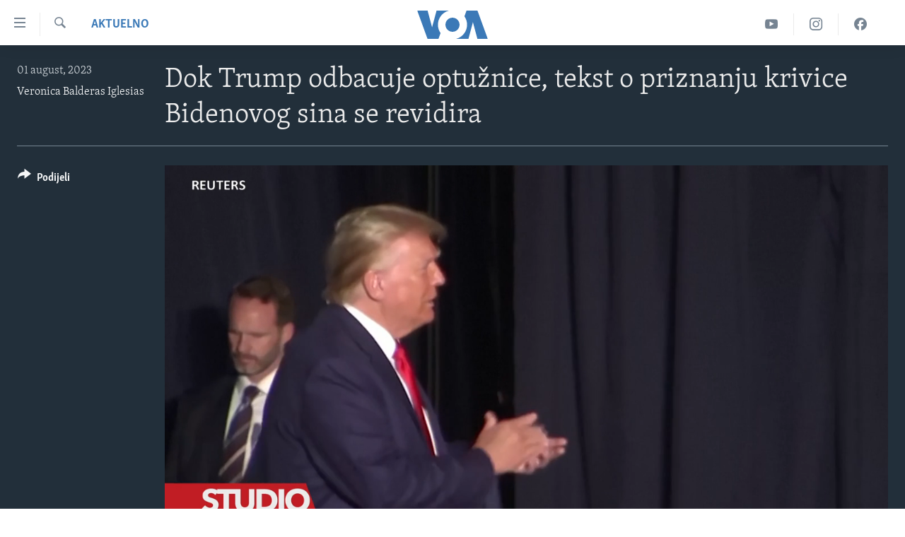

--- FILE ---
content_type: text/html; charset=utf-8
request_url: https://ba.voanews.com/a/trump-hunter-pravne-nevolje/7206258.html
body_size: 14642
content:

<!DOCTYPE html>
<html lang="bs" dir="ltr" class="no-js">
<head>
<link href="/Content/responsive/VOA/bs-Latn-BA/VOA-bs-Latn-BA.css?&amp;av=0.0.0.0&amp;cb=308" rel="stylesheet"/>
<script src="https://tags.voanews.com/voa-pangea/prod/utag.sync.js"></script> <script type='text/javascript' src='https://www.youtube.com/iframe_api' async></script>
<script type="text/javascript">
//a general 'js' detection, must be on top level in <head>, due to CSS performance
document.documentElement.className = "js";
var cacheBuster = "308";
var appBaseUrl = "/";
var imgEnhancerBreakpoints = [0, 144, 256, 408, 650, 1023, 1597];
var isLoggingEnabled = false;
var isPreviewPage = false;
var isLivePreviewPage = false;
if (!isPreviewPage) {
window.RFE = window.RFE || {};
window.RFE.cacheEnabledByParam = window.location.href.indexOf('nocache=1') === -1;
const url = new URL(window.location.href);
const params = new URLSearchParams(url.search);
// Remove the 'nocache' parameter
params.delete('nocache');
// Update the URL without the 'nocache' parameter
url.search = params.toString();
window.history.replaceState(null, '', url.toString());
} else {
window.addEventListener('load', function() {
const links = window.document.links;
for (let i = 0; i < links.length; i++) {
links[i].href = '#';
links[i].target = '_self';
}
})
}
// Iframe & Embed detection
var embedProperties = {};
try {
// Reliable way to check if we are in an iframe.
var isIframe = window.self !== window.top;
embedProperties.is_iframe = isIframe;
if (!isIframe) {
embedProperties.embed_context = "main";
} else {
// We are in an iframe. Let's try to access the parent.
// This access will only fail with strict cross-origin (without document.domain).
var parentLocation = window.top.location;
// The access succeeded. Now we explicitly compare the hostname.
if (window.location.hostname === parentLocation.hostname) {
embedProperties.embed_context = "embed_self";
} else {
// Hostname is different (e.g. different subdomain with document.domain)
embedProperties.embed_context = "embed_cross";
}
// Since the access works, we can safely get the details.
embedProperties.url_parent = parentLocation.href;
embedProperties.title_parent = window.top.document.title;
}
} catch (err) {
// We are in an iframe, and an error occurred, probably due to cross-origin restrictions.
embedProperties.is_iframe = true;
embedProperties.embed_context = "embed_cross";
// We cannot access the properties of window.top.
// `document.referrer` can sometimes provide the URL of the parent page.
// It is not 100% reliable, but it is the best we can do in this situation.
embedProperties.url_parent = document.referrer || null;
embedProperties.title_parent = null; // We can't get to the title in a cross-origin scenario.
}
var pwaEnabled = false;
var swCacheDisabled;
</script>
<meta charset="utf-8" />
<title>Dok Trump odbacuje optužnice, tekst o priznanju krivice Bidenovog sina se revidira</title>
<meta name="description" content="Uprkos objelodanjenim novim krivičnim optužbama, Trump i dalje nastoji umanjiti značaj optužnica sa kojima se suočava. S druge strane, sin predsjednika Bidena, Hunter Biden, također, se suočava sa pravnim nevoljama što smatraju republikanci otvara pitanja i o samom trenutnom predsjedniku." />
<meta name="keywords" content="Aktuelno, Donald Trump, Joe Biden, Hunter Biden" />
<meta name="viewport" content="width=device-width, initial-scale=1.0" />
<meta http-equiv="X-UA-Compatible" content="IE=edge" />
<meta name="robots" content="max-image-preview:large"><meta property="fb:pages" content="185714551083" />
<meta name="msvalidate.01" content="3286EE554B6F672A6F2E608C02343C0E" /><meta name="yandex-verification" content="c377d4d0cb331c6a" />
<link href="https://ba.voanews.com/a/trump-hunter-pravne-nevolje/7206258.html" rel="canonical" />
<meta name="apple-mobile-web-app-title" content="Glas Amerike" />
<meta name="apple-mobile-web-app-status-bar-style" content="black" />
<meta name="apple-itunes-app" content="app-id=632618796, app-argument=//7206258.ltr" />
<meta content="Dok Trump odbacuje optužnice, tekst o priznanju krivice Bidenovog sina se revidira" property="og:title" />
<meta content="Uprkos objelodanjenim novim krivičnim optužbama, Trump i dalje nastoji umanjiti značaj optužnica sa kojima se suočava. S druge strane, sin predsjednika Bidena, Hunter Biden, također, se suočava sa pravnim nevoljama što smatraju republikanci otvara pitanja i o samom trenutnom predsjedniku." property="og:description" />
<meta content="video.other" property="og:type" />
<meta content="https://ba.voanews.com/a/trump-hunter-pravne-nevolje/7206258.html" property="og:url" />
<meta content="Glas Amerike" property="og:site_name" />
<meta content="https://www.facebook.com/studiowashington" property="article:publisher" />
<meta content="https://gdb.voanews.com/01000000-0aff-0242-009f-08db92666409_tv_w1200_h630.jpg" property="og:image" />
<meta content="1200" property="og:image:width" />
<meta content="630" property="og:image:height" />
<meta content="175333259645247" property="fb:app_id" />
<meta content="Veronica Balderas Iglesias" name="Author" />
<meta content="player" name="twitter:card" />
<meta content="@VOABosnian" name="twitter:site" />
<meta content="https://ba.voanews.com/embed/player/article/7206258.html" name="twitter:player" />
<meta content="435" name="twitter:player:width" />
<meta content="314" name="twitter:player:height" />
<meta content="https://voa-video-ns.akamaized.net/pangeavideo/2023/08/0/01/01000000-0aff-0242-009f-08db92666409.mp4" name="twitter:player:stream" />
<meta content="video/mp4; codecs=&quot;h264&quot;" name="twitter:player:stream:content_type" />
<meta content="Dok Trump odbacuje optužnice, tekst o priznanju krivice Bidenovog sina se revidira" name="twitter:title" />
<meta content="Uprkos objelodanjenim novim krivičnim optužbama, Trump i dalje nastoji umanjiti značaj optužnica sa kojima se suočava. S druge strane, sin predsjednika Bidena, Hunter Biden, također, se suočava sa pravnim nevoljama što smatraju republikanci otvara pitanja i o samom trenutnom predsjedniku." name="twitter:description" />
<link rel="amphtml" href="https://ba.voanews.com/amp/trump-hunter-pravne-nevolje/7206258.html" />
<script type="application/ld+json">{"duration":"PT2M50S","uploadDate":"2023-08-01 08:17:43Z","embedUrl":"https://ba.voanews.com/embed/player/article/7206258.html","headline":"Dok Trump odbacuje optužnice, tekst o priznanju krivice Bidenovog sina se revidira","inLanguage":"bs-Latn-BA","keywords":"Aktuelno, Donald Trump, Joe Biden, Hunter Biden","author":{"@type":"Person","url":"https://ba.voanews.com/author/veronica-balderas-iglesias/ytivy","description":"","image":{"@type":"ImageObject"},"name":"Veronica Balderas Iglesias"},"datePublished":"2023-08-01 08:17:43Z","dateModified":"2023-08-01 08:17:43Z","publisher":{"logo":{"width":512,"height":220,"@type":"ImageObject","url":"https://ba.voanews.com/Content/responsive/VOA/bs-Latn-BA/img/logo.png"},"@type":"Organization","url":"https://ba.voanews.com","sameAs":["https://www.facebook.com/GlasAmerike","https://twitter.com/GlasAmerike","https://www.instagram.com/glasamerike/","https://www.youtube.com/c/GlasAmerike"],"name":"Glas Amerike | Bosna i Hercegovina","alternateName":""},"thumbnailUrl":"https://gdb.voanews.com/01000000-0aff-0242-009f-08db92666409_tv_w1080_h608.jpg","@context":"https://schema.org","@type":"VideoObject","mainEntityOfPage":"https://ba.voanews.com/a/trump-hunter-pravne-nevolje/7206258.html","url":"https://ba.voanews.com/a/trump-hunter-pravne-nevolje/7206258.html","description":"Uprkos objelodanjenim novim krivičnim optužbama, Trump i dalje nastoji umanjiti značaj optužnica sa kojima se suočava. S druge strane, sin predsjednika Bidena, Hunter Biden, također, se suočava sa pravnim nevoljama što smatraju republikanci otvara pitanja i o samom trenutnom predsjedniku.","image":{"width":1080,"height":608,"@type":"ImageObject","url":"https://gdb.voanews.com/01000000-0aff-0242-009f-08db92666409_tv_w1080_h608.jpg"},"name":"Dok Trump odbacuje optužnice, tekst o priznanju krivice Bidenovog sina se revidira"}</script>
<script src="/Scripts/responsive/infographics.b?v=dVbZ-Cza7s4UoO3BqYSZdbxQZVF4BOLP5EfYDs4kqEo1&amp;av=0.0.0.0&amp;cb=308"></script>
<script src="/Scripts/responsive/loader.b?v=C-JLefdHQ4ECvt5x4bMsJCTq2VRkcN8JUkP-IB-DzAI1&amp;av=0.0.0.0&amp;cb=308"></script>
<link rel="icon" type="image/svg+xml" href="/Content/responsive/VOA/img/webApp/favicon.svg" />
<link rel="alternate icon" href="/Content/responsive/VOA/img/webApp/favicon.ico" />
<link rel="apple-touch-icon" sizes="152x152" href="/Content/responsive/VOA/img/webApp/ico-152x152.png" />
<link rel="apple-touch-icon" sizes="144x144" href="/Content/responsive/VOA/img/webApp/ico-144x144.png" />
<link rel="apple-touch-icon" sizes="114x114" href="/Content/responsive/VOA/img/webApp/ico-114x114.png" />
<link rel="apple-touch-icon" sizes="72x72" href="/Content/responsive/VOA/img/webApp/ico-72x72.png" />
<link rel="apple-touch-icon-precomposed" href="/Content/responsive/VOA/img/webApp/ico-57x57.png" />
<link rel="icon" sizes="192x192" href="/Content/responsive/VOA/img/webApp/ico-192x192.png" />
<link rel="icon" sizes="128x128" href="/Content/responsive/VOA/img/webApp/ico-128x128.png" />
<meta name="msapplication-TileColor" content="#ffffff" />
<meta name="msapplication-TileImage" content="/Content/responsive/VOA/img/webApp/ico-144x144.png" />
<link rel="alternate" type="application/rss+xml" title="VOA - Top Stories [RSS]" href="/api/" />
<link rel="sitemap" type="application/rss+xml" href="/sitemap.xml" />
<script type="text/javascript">
var analyticsData = Object.assign(embedProperties, {url:"https://ba.voanews.com/a/trump-hunter-pravne-nevolje/7206258.html",property_id:"454",article_uid:"7206258",page_title:"Dok Trump odbacuje optužnice, tekst o priznanju krivice Bidenovog sina se revidira",page_type:"video",content_type:"video",subcontent_type:"video",last_modified:"2023-08-01 08:17:43Z",pub_datetime:"2023-08-01 08:17:43Z",section:"aktuelno",english_section:"aktuelno",byline:"Veronica Balderas Iglesias",categories:"aktuelno",tags:"donald trump;joe biden;hunter biden",domain:"ba.voanews.com",language:"Bosnian",language_service:"VOA Bosnian",platform:"web",copied:"no",copied_article:"",copied_title:"",runs_js:"Yes",cms_release:"8.45.0.0.308",enviro_type:"prod",slug:"trump-hunter-pravne-nevolje",entity:"VOA",short_language_service:"BOS",platform_short:"W",page_name:"Dok Trump odbacuje optužnice, tekst o priznanju krivice Bidenovog sina se revidira"});
// Push Analytics data as GTM message (without "event" attribute and before GTM initialization)
window.dataLayer = window.dataLayer || [];
window.dataLayer.push(analyticsData);
</script>
<script type="text/javascript" data-cookiecategory="analytics">
var gtmEventObject = {event: 'page_meta_ready'};window.dataLayer = window.dataLayer || [];window.dataLayer.push(gtmEventObject);
var renderGtm = "true";
if (renderGtm === "true") {
(function(w,d,s,l,i){w[l]=w[l]||[];w[l].push({'gtm.start':new Date().getTime(),event:'gtm.js'});var f=d.getElementsByTagName(s)[0],j=d.createElement(s),dl=l!='dataLayer'?'&l='+l:'';j.async=true;j.src='//www.googletagmanager.com/gtm.js?id='+i+dl;f.parentNode.insertBefore(j,f);})(window,document,'script','dataLayer','GTM-N8MP7P');
}
</script>
</head>
<body class=" nav-no-loaded cc_theme pg-media use-sticky-share js-category-to-nav pg-video nojs-images ">
<noscript><iframe src="https://www.googletagmanager.com/ns.html?id=GTM-N8MP7P" height="0" width="0" style="display:none;visibility:hidden"></iframe></noscript> <script type="text/javascript" data-cookiecategory="analytics">
var gtmEventObject = {event: 'page_meta_ready'};window.dataLayer = window.dataLayer || [];window.dataLayer.push(gtmEventObject);
var renderGtm = "true";
if (renderGtm === "true") {
(function(w,d,s,l,i){w[l]=w[l]||[];w[l].push({'gtm.start':new Date().getTime(),event:'gtm.js'});var f=d.getElementsByTagName(s)[0],j=d.createElement(s),dl=l!='dataLayer'?'&l='+l:'';j.async=true;j.src='//www.googletagmanager.com/gtm.js?id='+i+dl;f.parentNode.insertBefore(j,f);})(window,document,'script','dataLayer','GTM-N8MP7P');
}
</script>
<!--Analytics tag js version start-->
<script type="text/javascript" data-cookiecategory="analytics">
var utag_data = Object.assign({}, analyticsData, {pub_year:"2023",pub_month:"08",pub_day:"01",pub_hour:"08",pub_weekday:"Tuesday"});
if(typeof(TealiumTagFrom)==='function' && typeof(TealiumTagSearchKeyword)==='function') {
var utag_from=TealiumTagFrom();var utag_searchKeyword=TealiumTagSearchKeyword();
if(utag_searchKeyword!=null && utag_searchKeyword!=='' && utag_data["search_keyword"]==null) utag_data["search_keyword"]=utag_searchKeyword;if(utag_from!=null && utag_from!=='') utag_data["from"]=TealiumTagFrom();}
if(window.top!== window.self&&utag_data.page_type==="snippet"){utag_data.page_type = 'iframe';}
try{if(window.top!==window.self&&window.self.location.hostname===window.top.location.hostname){utag_data.platform = 'self-embed';utag_data.platform_short = 'se';}}catch(e){if(window.top!==window.self&&window.self.location.search.includes("platformType=self-embed")){utag_data.platform = 'cross-promo';utag_data.platform_short = 'cp';}}
(function(a,b,c,d){ a="https://tags.voanews.com/voa-pangea/prod/utag.js"; b=document;c="script";d=b.createElement(c);d.src=a;d.type="text/java"+c;d.async=true; a=b.getElementsByTagName(c)[0];a.parentNode.insertBefore(d,a); })();
</script>
<!--Analytics tag js version end-->
<!-- Analytics tag management NoScript -->
<noscript>
<img style="position: absolute; border: none;" src="https://ssc.voanews.com/b/ss/bbgprod,bbgentityvoa/1/G.4--NS/223075902?pageName=voa%3abos%3aw%3avideo%3adok%20trump%20odbacuje%20optu%c5%benice%2c%20tekst%20o%20priznanju%20krivice%20bidenovog%20sina%20se%20revidira&amp;c6=dok%20trump%20odbacuje%20optu%c5%benice%2c%20tekst%20o%20priznanju%20krivice%20bidenovog%20sina%20se%20revidira&amp;v36=8.45.0.0.308&amp;v6=D=c6&amp;g=https%3a%2f%2fba.voanews.com%2fa%2ftrump-hunter-pravne-nevolje%2f7206258.html&amp;c1=D=g&amp;v1=D=g&amp;events=event1&amp;c16=voa%20bosnian&amp;v16=D=c16&amp;c5=aktuelno&amp;v5=D=c5&amp;ch=aktuelno&amp;c15=bosnian&amp;v15=D=c15&amp;c4=video&amp;v4=D=c4&amp;c14=7206258&amp;v14=D=c14&amp;v20=no&amp;c17=web&amp;v17=D=c17&amp;mcorgid=518abc7455e462b97f000101%40adobeorg&amp;server=ba.voanews.com&amp;pageType=D=c4&amp;ns=bbg&amp;v29=D=server&amp;v25=voa&amp;v30=454&amp;v105=D=User-Agent " alt="analytics" width="1" height="1" /></noscript>
<!-- End of Analytics tag management NoScript -->
<!--*** Accessibility links - For ScreenReaders only ***-->
<section>
<div class="sr-only">
<h2>Linkovi</h2>
<ul>
<li><a href="#content" data-disable-smooth-scroll="1">Pređi na glavni sadržaj</a></li>
<li><a href="#navigation" data-disable-smooth-scroll="1">Pređi na glavnu navigaciju</a></li>
<li><a href="#txtHeaderSearch" data-disable-smooth-scroll="1">Idi na pretragu</a></li>
</ul>
</div>
</section>
<div dir="ltr">
<div id="page">
<aside>
<div class="ctc-message pos-fix">
<div class="ctc-message__inner">Link has been copied to clipboard</div>
</div>
</aside>
<div class="hdr-20 hdr-20--big">
<div class="hdr-20__inner">
<div class="hdr-20__max pos-rel">
<div class="hdr-20__side hdr-20__side--primary d-flex">
<label data-for="main-menu-ctrl" data-switcher-trigger="true" data-switch-target="main-menu-ctrl" class="burger hdr-trigger pos-rel trans-trigger" data-trans-evt="click" data-trans-id="menu">
<span class="ico ico-close hdr-trigger__ico hdr-trigger__ico--close burger__ico burger__ico--close"></span>
<span class="ico ico-menu hdr-trigger__ico hdr-trigger__ico--open burger__ico burger__ico--open"></span>
</label>
<div class="menu-pnl pos-fix trans-target" data-switch-target="main-menu-ctrl" data-trans-id="menu">
<div class="menu-pnl__inner">
<nav class="main-nav menu-pnl__item menu-pnl__item--first">
<ul class="main-nav__list accordeon" data-analytics-tales="false" data-promo-name="link" data-location-name="nav,secnav">
<li class="main-nav__item">
<a class="main-nav__item-name main-nav__item-name--link" href="/z/1974" title="TV program" data-item-name="programs-studio-washington" >TV program</a>
</li>
<li class="main-nav__item">
<a class="main-nav__item-name main-nav__item-name--link" href="/z/1975" title="Video" data-item-name="video" >Video</a>
</li>
<li class="main-nav__item">
<a class="main-nav__item-name main-nav__item-name--link" href="/z/3517" title="Fotografije dana" data-item-name="photos-of-the-day" >Fotografije dana</a>
</li>
<li class="main-nav__item accordeon__item" data-switch-target="menu-item-921">
<label class="main-nav__item-name main-nav__item-name--label accordeon__control-label" data-switcher-trigger="true" data-for="menu-item-921">
Vijesti
<span class="ico ico-chevron-down main-nav__chev"></span>
</label>
<div class="main-nav__sub-list">
<a class="main-nav__item-name main-nav__item-name--link main-nav__item-name--sub" href="/p/6707.html" title="Sjedinjene Američke Države" data-item-name="usa-uniform" >Sjedinjene Američke Države</a>
<a class="main-nav__item-name main-nav__item-name--link main-nav__item-name--sub" href="/p/6705.html" title="Bosna i Hercegovina" data-item-name="bosnia-uniform" >Bosna i Hercegovina</a>
<a class="main-nav__item-name main-nav__item-name--link main-nav__item-name--sub" href="/p/6659.html" title="Svijet" data-item-name="world" >Svijet</a>
</div>
</li>
<li class="main-nav__item">
<a class="main-nav__item-name main-nav__item-name--link" href="https://ba.voanews.com/p/6943.html" title="Nauka i tehnologija" >Nauka i tehnologija</a>
</li>
<li class="main-nav__item">
<a class="main-nav__item-name main-nav__item-name--link" href="/p/7642.html" title="Specijalni projekti" data-item-name="special-projects" >Specijalni projekti</a>
</li>
<li class="main-nav__item">
<a class="main-nav__item-name main-nav__item-name--link" href="/p/6663.html" title="KORUPCIJA" data-item-name="criminal-and-corruption" >KORUPCIJA</a>
</li>
<li class="main-nav__item">
<a class="main-nav__item-name main-nav__item-name--link" href="/p/7163.html" title="Sloboda medija" data-item-name="press-freedom" >Sloboda medija</a>
</li>
<li class="main-nav__item">
<a class="main-nav__item-name main-nav__item-name--link" href="/p/8101.html" title="Ženska strana" data-item-name="women-page" >Ženska strana</a>
</li>
<li class="main-nav__item">
<a class="main-nav__item-name main-nav__item-name--link" href="/p/7153.html" title="Izbjeglička strana" data-item-name="refuge-crisis" >Izbjeglička strana</a>
</li>
<li class="main-nav__item">
<a class="main-nav__item-name main-nav__item-name--link" href="https://ba.voanews.com/p/6668.html" title="Magazin" >Magazin</a>
</li>
<li class="main-nav__item">
<a class="main-nav__item-name main-nav__item-name--link" href="https://www.insidevoa.com/" title="O Glasu Amerike" target="_blank" rel="noopener">O Glasu Amerike</a>
</li>
</ul>
</nav>
<div class="menu-pnl__item">
<a href="https://learningenglish.voanews.com/" class="menu-pnl__item-link" alt="Learning English">Learning English</a>
</div>
<div class="menu-pnl__item menu-pnl__item--social">
<h5 class="menu-pnl__sub-head">Pratite nas</h5>
<a href="https://www.facebook.com/GlasAmerike" title="Facebook" data-analytics-text="follow_on_facebook" class="btn btn--rounded btn--social-inverted menu-pnl__btn js-social-btn btn-facebook" target="_blank" rel="noopener">
<span class="ico ico-facebook-alt ico--rounded"></span>
</a>
<a href="https://twitter.com/GlasAmerike" title="Twitter" data-analytics-text="follow_on_twitter" class="btn btn--rounded btn--social-inverted menu-pnl__btn js-social-btn btn-twitter" target="_blank" rel="noopener">
<span class="ico ico-twitter ico--rounded"></span>
</a>
<a href="https://www.youtube.com/c/GlasAmerike" title="YouTube" data-analytics-text="follow_on_youtube" class="btn btn--rounded btn--social-inverted menu-pnl__btn js-social-btn btn-youtube" target="_blank" rel="noopener">
<span class="ico ico-youtube ico--rounded"></span>
</a>
<a href="https://www.instagram.com/glasamerike/" title="Instagram" data-analytics-text="follow_on_instagram" class="btn btn--rounded btn--social-inverted menu-pnl__btn js-social-btn btn-instagram" target="_blank" rel="noopener">
<span class="ico ico-instagram ico--rounded"></span>
</a>
</div>
<div class="menu-pnl__item">
<a href="/navigation/allsites" class="menu-pnl__item-link">
<span class="ico ico-languages "></span>
Jezici
</a>
</div>
</div>
</div>
<label data-for="top-search-ctrl" data-switcher-trigger="true" data-switch-target="top-search-ctrl" class="top-srch-trigger hdr-trigger">
<span class="ico ico-close hdr-trigger__ico hdr-trigger__ico--close top-srch-trigger__ico top-srch-trigger__ico--close"></span>
<span class="ico ico-search hdr-trigger__ico hdr-trigger__ico--open top-srch-trigger__ico top-srch-trigger__ico--open"></span>
</label>
<div class="srch-top srch-top--in-header" data-switch-target="top-search-ctrl">
<div class="container">
<form action="/s" class="srch-top__form srch-top__form--in-header" id="form-topSearchHeader" method="get" role="search"><label for="txtHeaderSearch" class="sr-only">Pretraživač</label>
<input type="text" id="txtHeaderSearch" name="k" placeholder="Pretraga..." accesskey="s" value="" class="srch-top__input analyticstag-event" onkeydown="if (event.keyCode === 13) { FireAnalyticsTagEventOnSearch('search', $dom.get('#txtHeaderSearch')[0].value) }" />
<button title="Pretraživač" type="submit" class="btn btn--top-srch analyticstag-event" onclick="FireAnalyticsTagEventOnSearch('search', $dom.get('#txtHeaderSearch')[0].value) ">
<span class="ico ico-search"></span>
</button></form>
</div>
</div>
<a href="/" class="main-logo-link">
<img src="/Content/responsive/VOA/bs-Latn-BA/img/logo-compact.svg" class="main-logo main-logo--comp" alt="site logo">
<img src="/Content/responsive/VOA/bs-Latn-BA/img/logo.svg" class="main-logo main-logo--big" alt="site logo">
</a>
</div>
<div class="hdr-20__side hdr-20__side--secondary d-flex">
<a href="https://www.facebook.com/GlasAmerike" title="Facebook" class="hdr-20__secondary-item" data-item-name="custom1">
<span class="ico-custom ico-custom--1 hdr-20__secondary-icon"></span>
</a>
<a href="https://www.instagram.com/glasamerike" title="Instagram" class="hdr-20__secondary-item" data-item-name="custom3">
<span class="ico-custom ico-custom--3 hdr-20__secondary-icon"></span>
</a>
<a href="https://www.youtube.com/c/GlasAmerike" title="YouTube" class="hdr-20__secondary-item" data-item-name="custom2">
<span class="ico-custom ico-custom--2 hdr-20__secondary-icon"></span>
</a>
<a href="/s" title="Pretraživač" class="hdr-20__secondary-item hdr-20__secondary-item--search" data-item-name="search">
<span class="ico ico-search hdr-20__secondary-icon hdr-20__secondary-icon--search"></span>
</a>
<div class="srch-bottom">
<form action="/s" class="srch-bottom__form d-flex" id="form-bottomSearch" method="get" role="search"><label for="txtSearch" class="sr-only">Pretraživač</label>
<input type="search" id="txtSearch" name="k" placeholder="Pretraga..." accesskey="s" value="" class="srch-bottom__input analyticstag-event" onkeydown="if (event.keyCode === 13) { FireAnalyticsTagEventOnSearch('search', $dom.get('#txtSearch')[0].value) }" />
<button title="Pretraživač" type="submit" class="btn btn--bottom-srch analyticstag-event" onclick="FireAnalyticsTagEventOnSearch('search', $dom.get('#txtSearch')[0].value) ">
<span class="ico ico-search"></span>
</button></form>
</div>
</div>
<img src="/Content/responsive/VOA/bs-Latn-BA/img/logo-print.gif" class="logo-print" loading="lazy" alt="site logo">
<img src="/Content/responsive/VOA/bs-Latn-BA/img/logo-print_color.png" class="logo-print logo-print--color" loading="lazy" alt="site logo">
</div>
</div>
</div>
<script>
if (document.body.className.indexOf('pg-home') > -1) {
var nav2In = document.querySelector('.hdr-20__inner');
var nav2Sec = document.querySelector('.hdr-20__side--secondary');
var secStyle = window.getComputedStyle(nav2Sec);
if (nav2In && window.pageYOffset < 150 && secStyle['position'] !== 'fixed') {
nav2In.classList.add('hdr-20__inner--big')
}
}
</script>
<div class="c-hlights c-hlights--breaking c-hlights--no-item" data-hlight-display="mobile,desktop">
<div class="c-hlights__wrap container p-0">
<div class="c-hlights__nav">
<a role="button" href="#" title="Prethodni">
<span class="ico ico-chevron-backward m-0"></span>
<span class="sr-only">Prethodni</span>
</a>
<a role="button" href="#" title="Naredni">
<span class="ico ico-chevron-forward m-0"></span>
<span class="sr-only">Naredni</span>
</a>
</div>
<span class="c-hlights__label">
<span class="">Breaking News</span>
<span class="switcher-trigger">
<label data-for="more-less-1" data-switcher-trigger="true" class="switcher-trigger__label switcher-trigger__label--more p-b-0" title="Više...">
<span class="ico ico-chevron-down"></span>
</label>
<label data-for="more-less-1" data-switcher-trigger="true" class="switcher-trigger__label switcher-trigger__label--less p-b-0" title="Show less">
<span class="ico ico-chevron-up"></span>
</label>
</span>
</span>
<ul class="c-hlights__items switcher-target" data-switch-target="more-less-1">
</ul>
</div>
</div> <div id="content">
<div class="media-container">
<div class="container">
<div class="hdr-container">
<div class="row">
<div class="col-category col-xs-12 col-md-2 pull-left"> <div class="category js-category">
<a class="" href="/z/1961">Aktuelno</a> </div>
</div><div class="col-title col-xs-12 col-lg-10 pull-right"> <h1 class="">
Dok Trump odbacuje optužnice, tekst o priznanju krivice Bidenovog sina se revidira
</h1>
</div><div class="col-publishing-details col-xs-12 col-md-2 pull-left"> <div class="publishing-details ">
<div class="published">
<span class="date" >
<time pubdate="pubdate" datetime="2023-08-01T10:17:43+01:00">
01 august, 2023
</time>
</span>
</div>
<div class="links">
<ul class="links__list links__list--column">
<li class="links__item">
<a class="links__item-link" href="/author/veronica-balderas-iglesias/ytivy" title="Veronica Balderas Iglesias">Veronica Balderas Iglesias</a>
</li>
</ul>
</div>
</div>
</div><div class="col-lg-12 separator"> <div class="separator">
<hr class="title-line" />
</div>
</div><div class="col-multimedia col-xs-12 col-md-10 pull-right"> <div class="media-pholder media-pholder--video ">
<div class="c-sticky-container" data-poster="https://gdb.voanews.com/01000000-0aff-0242-009f-08db92666409_tv_w250_r1.jpg">
<div class="c-sticky-element" data-sp_api="pangea-video" data-persistent data-persistent-browse-out >
<div class="c-mmp c-mmp--enabled c-mmp--loading c-mmp--video c-mmp--detail c-mmp--has-poster c-sticky-element__swipe-el"
data-player_id="" data-title="Dok Trump odbacuje optužnice, tekst o priznanju krivice Bidenovog sina se revidira" data-hide-title="False"
data-breakpoint_s="320" data-breakpoint_m="640" data-breakpoint_l="992"
data-hlsjs-src="/Scripts/responsive/hls.b"
data-bypass-dash-for-vod="true"
data-bypass-dash-for-live-video="true"
data-bypass-dash-for-live-audio="true"
data-media-id="7206258"
id="player7206258">
<div class="c-mmp__poster js-poster c-mmp__poster--video">
<img src="https://gdb.voanews.com/01000000-0aff-0242-009f-08db92666409_tv_w250_r1.jpg" alt="Dok Trump odbacuje optužnice, tekst o priznanju krivice Bidenovog sina se revidira" title="Dok Trump odbacuje optužnice, tekst o priznanju krivice Bidenovog sina se revidira" class="c-mmp__poster-image-h" />
</div>
<a class="c-mmp__fallback-link" href="https://voa-video-ns.akamaized.net/pangeavideo/2023/08/0/01/01000000-0aff-0242-009f-08db92666409_720p.mp4">
<span class="c-mmp__fallback-link-icon">
<span class="ico ico-play"></span>
</span>
</a>
<div class="c-spinner">
<img src="/Content/responsive/img/player-spinner.png" alt="please wait" title="please wait" />
</div>
<span class="c-mmp__big_play_btn js-btn-play-big">
<span class="ico ico-play"></span>
</span>
<div class="c-mmp__player">
<video src="https://voa-video-ns.akamaized.net/pangeavideo/2023/08/0/01/01000000-0aff-0242-009f-08db92666409_720p.mp4" data-fallbacksrc="https://voa-video-ns.akamaized.net/pangeavideo/2023/08/0/01/01000000-0aff-0242-009f-08db92666409.mp4" data-fallbacktype="video/mp4" data-type="video/mp4" data-info="Auto" data-sources="[{&quot;AmpSrc&quot;:&quot;https://voa-video-ns.akamaized.net/pangeavideo/2023/08/0/01/01000000-0aff-0242-009f-08db92666409_240p.mp4&quot;,&quot;Src&quot;:&quot;https://voa-video-ns.akamaized.net/pangeavideo/2023/08/0/01/01000000-0aff-0242-009f-08db92666409_240p.mp4&quot;,&quot;Type&quot;:&quot;video/mp4&quot;,&quot;DataInfo&quot;:&quot;240p&quot;,&quot;Url&quot;:null,&quot;BlockAutoTo&quot;:null,&quot;BlockAutoFrom&quot;:null},{&quot;AmpSrc&quot;:&quot;https://voa-video-ns.akamaized.net/pangeavideo/2023/08/0/01/01000000-0aff-0242-009f-08db92666409.mp4&quot;,&quot;Src&quot;:&quot;https://voa-video-ns.akamaized.net/pangeavideo/2023/08/0/01/01000000-0aff-0242-009f-08db92666409.mp4&quot;,&quot;Type&quot;:&quot;video/mp4&quot;,&quot;DataInfo&quot;:&quot;360p&quot;,&quot;Url&quot;:null,&quot;BlockAutoTo&quot;:null,&quot;BlockAutoFrom&quot;:null},{&quot;AmpSrc&quot;:&quot;https://voa-video-ns.akamaized.net/pangeavideo/2023/08/0/01/01000000-0aff-0242-009f-08db92666409_480p.mp4&quot;,&quot;Src&quot;:&quot;https://voa-video-ns.akamaized.net/pangeavideo/2023/08/0/01/01000000-0aff-0242-009f-08db92666409_480p.mp4&quot;,&quot;Type&quot;:&quot;video/mp4&quot;,&quot;DataInfo&quot;:&quot;480p&quot;,&quot;Url&quot;:null,&quot;BlockAutoTo&quot;:null,&quot;BlockAutoFrom&quot;:null},{&quot;AmpSrc&quot;:&quot;https://voa-video-ns.akamaized.net/pangeavideo/2023/08/0/01/01000000-0aff-0242-009f-08db92666409_720p.mp4&quot;,&quot;Src&quot;:&quot;https://voa-video-ns.akamaized.net/pangeavideo/2023/08/0/01/01000000-0aff-0242-009f-08db92666409_720p.mp4&quot;,&quot;Type&quot;:&quot;video/mp4&quot;,&quot;DataInfo&quot;:&quot;720p&quot;,&quot;Url&quot;:null,&quot;BlockAutoTo&quot;:null,&quot;BlockAutoFrom&quot;:null},{&quot;AmpSrc&quot;:&quot;https://voa-video-ns.akamaized.net/pangeavideo/2023/08/0/01/01000000-0aff-0242-009f-08db92666409_1080p.mp4&quot;,&quot;Src&quot;:&quot;https://voa-video-ns.akamaized.net/pangeavideo/2023/08/0/01/01000000-0aff-0242-009f-08db92666409_1080p.mp4&quot;,&quot;Type&quot;:&quot;video/mp4&quot;,&quot;DataInfo&quot;:&quot;1080p&quot;,&quot;Url&quot;:null,&quot;BlockAutoTo&quot;:null,&quot;BlockAutoFrom&quot;:null}]" data-pub_datetime="2023-08-01 08:17:43Z" data-lt-on-play="0" data-lt-url="" data-autoplay data-preload webkit-playsinline="webkit-playsinline" playsinline="playsinline" style="width:100%; height:100%" title="Dok Trump odbacuje optužnice, tekst o priznanju krivice Bidenovog sina se revidira" data-aspect-ratio="640/360" data-sdkadaptive="true" data-sdkamp="false" data-sdktitle="Dok Trump odbacuje optužnice, tekst o priznanju krivice Bidenovog sina se revidira" data-sdkvideo="html5" data-sdkid="7206258" data-sdktype="Video ondemand">
</video>
</div>
<div class="c-mmp__overlay c-mmp__overlay--title c-mmp__overlay--partial c-mmp__overlay--disabled c-mmp__overlay--slide-from-top js-c-mmp__title-overlay">
<span class="c-mmp__overlay-actions c-mmp__overlay-actions-top js-overlay-actions">
<span class="c-mmp__overlay-actions-link c-mmp__overlay-actions-link--embed js-btn-embed-overlay" title="Embed">
<span class="c-mmp__overlay-actions-link-ico ico ico-embed-code"></span>
<span class="c-mmp__overlay-actions-link-text">Embed</span>
</span>
<span class="c-mmp__overlay-actions-link c-mmp__overlay-actions-link--close-sticky c-sticky-element__close-el" title="close">
<span class="c-mmp__overlay-actions-link-ico ico ico-close"></span>
</span>
</span>
<div class="c-mmp__overlay-title js-overlay-title">
<h5 class="c-mmp__overlay-media-title">
<a class="js-media-title-link" href="/a/7206258.html" target="_blank" rel="noopener" title="Dok Trump odbacuje optužnice, tekst o priznanju krivice Bidenovog sina se revidira">Dok Trump odbacuje optužnice, tekst o priznanju krivice Bidenovog sina se revidira</a>
</h5>
</div>
</div>
<div class="c-mmp__overlay c-mmp__overlay--sharing c-mmp__overlay--disabled c-mmp__overlay--slide-from-bottom js-c-mmp__sharing-overlay">
<span class="c-mmp__overlay-actions">
<span class="c-mmp__overlay-actions-link c-mmp__overlay-actions-link--embed js-btn-embed-overlay" title="Embed">
<span class="c-mmp__overlay-actions-link-ico ico ico-embed-code"></span>
<span class="c-mmp__overlay-actions-link-text">Embed</span>
</span>
<span class="c-mmp__overlay-actions-link c-mmp__overlay-actions-link--close js-btn-close-overlay" title="close">
<span class="c-mmp__overlay-actions-link-ico ico ico-close"></span>
</span>
</span>
<div class="c-mmp__overlay-tabs">
<div class="c-mmp__overlay-tab c-mmp__overlay-tab--disabled c-mmp__overlay-tab--slide-backward js-tab-embed-overlay" data-trigger="js-btn-embed-overlay" data-embed-source="//ba.voanews.com/embed/player/0/7206258.html?type=video" role="form">
<div class="c-mmp__overlay-body c-mmp__overlay-body--centered-vertical">
<div class="column">
<div class="c-mmp__status-msg ta-c js-message-embed-code-copied" role="tooltip">
The code has been copied to your clipboard.
</div>
<div class="c-mmp__form-group ta-c">
<input type="text" name="embed_code" class="c-mmp__input-text js-embed-code" dir="ltr" value="" readonly />
<span class="c-mmp__input-btn js-btn-copy-embed-code" title="Copy to clipboard"><span class="ico ico-content-copy"></span></span>
</div>
<hr class="c-mmp__separator-line" />
<div class="c-mmp__form-group ta-c">
<label class="c-mmp__form-inline-element">
<span class="c-mmp__form-inline-element-text" title="width">width</span>
<input type="text" title="width" value="640" data-default="640" dir="ltr" name="embed_width" class="ta-c c-mmp__input-text c-mmp__input-text--xs js-video-embed-width" aria-live="assertive" />
<span class="c-mmp__input-suffix">px</span>
</label>
<label class="c-mmp__form-inline-element">
<span class="c-mmp__form-inline-element-text" title="height">height</span>
<input type="text" title="height" value="360" data-default="360" dir="ltr" name="embed_height" class="ta-c c-mmp__input-text c-mmp__input-text--xs js-video-embed-height" aria-live="assertive" />
<span class="c-mmp__input-suffix">px</span>
</label>
</div>
</div>
</div>
</div>
<div class="c-mmp__overlay-tab c-mmp__overlay-tab--disabled c-mmp__overlay-tab--slide-forward js-tab-sharing-overlay" data-trigger="js-btn-sharing-overlay" role="form">
<div class="c-mmp__overlay-body c-mmp__overlay-body--centered-vertical">
<div class="column">
<div class="not-apply-to-sticky audio-fl-bwd">
<aside class="player-content-share share share--mmp" role="complementary"
data-share-url="https://ba.voanews.com/a/7206258.html" data-share-title="Dok Trump odbacuje optužnice, tekst o priznanju krivice Bidenovog sina se revidira" data-share-text="">
<ul class="share__list">
<li class="share__item">
<a href="https://facebook.com/sharer.php?u=https%3a%2f%2fba.voanews.com%2fa%2f7206258.html"
data-analytics-text="share_on_facebook"
title="Facebook" target="_blank"
class="btn bg-transparent js-social-btn">
<span class="ico ico-facebook fs_xl "></span>
</a>
</li>
<li class="share__item">
<a href="https://twitter.com/share?url=https%3a%2f%2fba.voanews.com%2fa%2f7206258.html&amp;text=Dok+Trump+odbacuje+optu%c5%benice%2c+tekst+o+priznanju+krivice+Bidenovog+sina+se+revidira"
data-analytics-text="share_on_twitter"
title="Twitter" target="_blank"
class="btn bg-transparent js-social-btn">
<span class="ico ico-twitter fs_xl "></span>
</a>
</li>
<li class="share__item">
<a href="/a/7206258.html" title="Share this media" class="btn bg-transparent" target="_blank" rel="noopener">
<span class="ico ico-ellipsis fs_xl "></span>
</a>
</li>
</ul>
</aside>
</div>
<hr class="c-mmp__separator-line audio-fl-bwd xs-hidden s-hidden" />
<div class="c-mmp__status-msg ta-c js-message-share-url-copied" role="tooltip">
The URL has been copied to your clipboard
</div>
<div class="c-mmp__form-group ta-c audio-fl-bwd xs-hidden s-hidden">
<input type="text" name="share_url" class="c-mmp__input-text js-share-url" value="https://ba.voanews.com/a/7206258.html" dir="ltr" readonly />
<span class="c-mmp__input-btn js-btn-copy-share-url" title="Copy to clipboard"><span class="ico ico-content-copy"></span></span>
</div>
</div>
</div>
</div>
</div>
</div>
<div class="c-mmp__overlay c-mmp__overlay--settings c-mmp__overlay--disabled c-mmp__overlay--slide-from-bottom js-c-mmp__settings-overlay">
<span class="c-mmp__overlay-actions">
<span class="c-mmp__overlay-actions-link c-mmp__overlay-actions-link--close js-btn-close-overlay" title="close">
<span class="c-mmp__overlay-actions-link-ico ico ico-close"></span>
</span>
</span>
<div class="c-mmp__overlay-body c-mmp__overlay-body--centered-vertical">
<div class="column column--scrolling js-sources"></div>
</div>
</div>
<div class="c-mmp__overlay c-mmp__overlay--disabled js-c-mmp__disabled-overlay">
<div class="c-mmp__overlay-body c-mmp__overlay-body--centered-vertical">
<div class="column">
<p class="ta-c"><span class="ico ico-clock"></span>No media source currently available</p>
</div>
</div>
</div>
<div class="c-mmp__cpanel-container js-cpanel-container">
<div class="c-mmp__cpanel c-mmp__cpanel--hidden">
<div class="c-mmp__cpanel-playback-controls">
<span class="c-mmp__cpanel-btn c-mmp__cpanel-btn--play js-btn-play" title="play">
<span class="ico ico-play m-0"></span>
</span>
<span class="c-mmp__cpanel-btn c-mmp__cpanel-btn--pause js-btn-pause" title="pause">
<span class="ico ico-pause m-0"></span>
</span>
</div>
<div class="c-mmp__cpanel-progress-controls">
<span class="c-mmp__cpanel-progress-controls-current-time js-current-time" dir="ltr">0:00</span>
<span class="c-mmp__cpanel-progress-controls-duration js-duration" dir="ltr">
0:02:50
</span>
<span class="c-mmp__indicator c-mmp__indicator--horizontal" dir="ltr">
<span class="c-mmp__indicator-lines js-progressbar">
<span class="c-mmp__indicator-line c-mmp__indicator-line--range js-playback-range" style="width:100%"></span>
<span class="c-mmp__indicator-line c-mmp__indicator-line--buffered js-playback-buffered" style="width:0%"></span>
<span class="c-mmp__indicator-line c-mmp__indicator-line--tracked js-playback-tracked" style="width:0%"></span>
<span class="c-mmp__indicator-line c-mmp__indicator-line--played js-playback-played" style="width:0%"></span>
<span class="c-mmp__indicator-line c-mmp__indicator-line--live js-playback-live"><span class="strip"></span></span>
<span class="c-mmp__indicator-btn ta-c js-progressbar-btn">
<button class="c-mmp__indicator-btn-pointer" type="button"></button>
</span>
<span class="c-mmp__badge c-mmp__badge--tracked-time c-mmp__badge--hidden js-progressbar-indicator-badge" dir="ltr" style="left:0%">
<span class="c-mmp__badge-text js-progressbar-indicator-badge-text">0:00</span>
</span>
</span>
</span>
</div>
<div class="c-mmp__cpanel-additional-controls">
<span class="c-mmp__cpanel-additional-controls-volume js-volume-controls">
<span class="c-mmp__cpanel-btn c-mmp__cpanel-btn--volume js-btn-volume" title="volume">
<span class="ico ico-volume-unmuted m-0"></span>
</span>
<span class="c-mmp__indicator c-mmp__indicator--vertical js-volume-panel" dir="ltr">
<span class="c-mmp__indicator-lines js-volumebar">
<span class="c-mmp__indicator-line c-mmp__indicator-line--range js-volume-range" style="height:100%"></span>
<span class="c-mmp__indicator-line c-mmp__indicator-line--volume js-volume-level" style="height:0%"></span>
<span class="c-mmp__indicator-slider">
<span class="c-mmp__indicator-btn ta-c c-mmp__indicator-btn--hidden js-volumebar-btn">
<button class="c-mmp__indicator-btn-pointer" type="button"></button>
</span>
</span>
</span>
</span>
</span>
<div class="c-mmp__cpanel-additional-controls-settings js-settings-controls">
<span class="c-mmp__cpanel-btn c-mmp__cpanel-btn--settings-overlay js-btn-settings-overlay" title="source switch">
<span class="ico ico-settings m-0"></span>
</span>
<span class="c-mmp__cpanel-btn c-mmp__cpanel-btn--settings-expand js-btn-settings-expand" title="source switch">
<span class="ico ico-settings m-0"></span>
</span>
<div class="c-mmp__expander c-mmp__expander--sources js-c-mmp__expander--sources">
<div class="c-mmp__expander-content js-sources"></div>
</div>
</div>
<a href="/embed/player/Article/7206258.html?type=video&amp;FullScreenMode=True" target="_blank" rel="noopener" class="c-mmp__cpanel-btn c-mmp__cpanel-btn--fullscreen js-btn-fullscreen" title="fullscreen">
<span class="ico ico-fullscreen m-0"></span>
</a>
</div>
</div>
</div>
</div>
</div>
</div>
<div class="media-download">
<div class="simple-menu">
<span class="handler">
<span class="ico ico-download"></span>
<span class="label">Link</span>
<span class="ico ico-chevron-down"></span>
</span>
<div class="inner">
<ul class="subitems">
<li class="subitem">
<a href="https://voa-video-ns.akamaized.net/pangeavideo/2023/08/0/01/01000000-0aff-0242-009f-08db92666409_240p.mp4?download=1" title="240p | 7,6MB" class="handler"
onclick="FireAnalyticsTagEventOnDownload(this, 'video', 7206258, 'Dok Trump odbacuje optužnice, tekst o priznanju krivice Bidenovog sina se revidira', null, 'Veronica Balderas Iglesias', '2023', '08', '01')">
240p | 7,6MB
</a>
</li>
<li class="subitem">
<a href="https://voa-video-ns.akamaized.net/pangeavideo/2023/08/0/01/01000000-0aff-0242-009f-08db92666409.mp4?download=1" title="360p | 11,6MB" class="handler"
onclick="FireAnalyticsTagEventOnDownload(this, 'video', 7206258, 'Dok Trump odbacuje optužnice, tekst o priznanju krivice Bidenovog sina se revidira', null, 'Veronica Balderas Iglesias', '2023', '08', '01')">
360p | 11,6MB
</a>
</li>
<li class="subitem">
<a href="https://voa-video-ns.akamaized.net/pangeavideo/2023/08/0/01/01000000-0aff-0242-009f-08db92666409_480p.mp4?download=1" title="480p | 20,1MB" class="handler"
onclick="FireAnalyticsTagEventOnDownload(this, 'video', 7206258, 'Dok Trump odbacuje optužnice, tekst o priznanju krivice Bidenovog sina se revidira', null, 'Veronica Balderas Iglesias', '2023', '08', '01')">
480p | 20,1MB
</a>
</li>
<li class="subitem">
<a href="https://voa-video-ns.akamaized.net/pangeavideo/2023/08/0/01/01000000-0aff-0242-009f-08db92666409_720p.mp4?download=1" title="720p | 41,1MB" class="handler"
onclick="FireAnalyticsTagEventOnDownload(this, 'video', 7206258, 'Dok Trump odbacuje optužnice, tekst o priznanju krivice Bidenovog sina se revidira', null, 'Veronica Balderas Iglesias', '2023', '08', '01')">
720p | 41,1MB
</a>
</li>
<li class="subitem">
<a href="https://voa-video-ns.akamaized.net/pangeavideo/2023/08/0/01/01000000-0aff-0242-009f-08db92666409_1080p.mp4?download=1" title="1080p | 61,4MB" class="handler"
onclick="FireAnalyticsTagEventOnDownload(this, 'video', 7206258, 'Dok Trump odbacuje optužnice, tekst o priznanju krivice Bidenovog sina se revidira', null, 'Veronica Balderas Iglesias', '2023', '08', '01')">
1080p | 61,4MB
</a>
</li>
</ul>
</div>
</div>
</div>
<div class="intro m-t-md" >
<p >Uprkos objelodanjenim novim krivičnim optužbama, Trump i dalje nastoji umanjiti značaj optužnica sa kojima se suočava. S druge strane, sin predsjednika Bidena, Hunter Biden, također, se suočava sa pravnim nevoljama što smatraju republikanci otvara pitanja i o samom trenutnom predsjedniku.</p>
</div>
</div>
</div><div class="col-xs-12 col-md-2 pull-left article-share pos-rel"> <div class="share--box">
<div class="sticky-share-container" style="display:none">
<div class="container">
<a href="https://ba.voanews.com" id="logo-sticky-share">&nbsp;</a>
<div class="pg-title pg-title--sticky-share">
Dok Trump odbacuje optužnice, tekst o priznanju krivice Bidenovog sina se revidira
</div>
<div class="sticked-nav-actions">
<!--This part is for sticky navigation display-->
<p class="buttons link-content-sharing p-0 ">
<button class="btn btn--link btn-content-sharing p-t-0 " id="btnContentSharing" value="text" role="Button" type="" title="Podijelite - još opcija">
<span class="ico ico-share ico--l"></span>
<span class="btn__text ">
Podijeli
</span>
</button>
</p>
<aside class="content-sharing js-content-sharing js-content-sharing--apply-sticky content-sharing--sticky"
role="complementary"
data-share-url="https://ba.voanews.com/a/trump-hunter-pravne-nevolje/7206258.html" data-share-title="Dok Trump odbacuje optužnice, tekst o priznanju krivice Bidenovog sina se revidira" data-share-text="Uprkos objelodanjenim novim krivičnim optužbama, Trump i dalje nastoji umanjiti značaj optužnica sa kojima se suočava. S druge strane, sin predsjednika Bidena, Hunter Biden, također, se suočava sa pravnim nevoljama što smatraju republikanci otvara pitanja i o samom trenutnom predsjedniku.">
<div class="content-sharing__popover">
<h6 class="content-sharing__title">Podijeli</h6>
<button href="#close" id="btnCloseSharing" class="btn btn--text-like content-sharing__close-btn">
<span class="ico ico-close ico--l"></span>
</button>
<ul class="content-sharing__list">
<li class="content-sharing__item">
<div class="ctc ">
<input type="text" class="ctc__input" readonly="readonly">
<a href="" js-href="https://ba.voanews.com/a/trump-hunter-pravne-nevolje/7206258.html" class="content-sharing__link ctc__button">
<span class="ico ico-copy-link ico--rounded ico--s"></span>
<span class="content-sharing__link-text">Copy link</span>
</a>
</div>
</li>
<li class="content-sharing__item">
<a href="https://facebook.com/sharer.php?u=https%3a%2f%2fba.voanews.com%2fa%2ftrump-hunter-pravne-nevolje%2f7206258.html"
data-analytics-text="share_on_facebook"
title="Facebook" target="_blank"
class="content-sharing__link js-social-btn">
<span class="ico ico-facebook ico--rounded ico--s"></span>
<span class="content-sharing__link-text">Facebook</span>
</a>
</li>
<li class="content-sharing__item">
<a href="https://twitter.com/share?url=https%3a%2f%2fba.voanews.com%2fa%2ftrump-hunter-pravne-nevolje%2f7206258.html&amp;text=Dok+Trump+odbacuje+optu%c5%benice%2c+tekst+o+priznanju+krivice+Bidenovog+sina+se+revidira"
data-analytics-text="share_on_twitter"
title="Twitter" target="_blank"
class="content-sharing__link js-social-btn">
<span class="ico ico-twitter ico--rounded ico--s"></span>
<span class="content-sharing__link-text">Twitter</span>
</a>
</li>
<li class="content-sharing__item">
<a href="https://www.linkedin.com/shareArticle?mini=true&amp;url=https%3a%2f%2fba.voanews.com%2fa%2ftrump-hunter-pravne-nevolje%2f7206258.html&amp;title=Dok Trump odbacuje optužnice, tekst o priznanju krivice Bidenovog sina se revidira"
data-analytics-text="share_on_linkedIn"
title="LinkedIn" target="_blank"
class="content-sharing__link js-social-btn">
<span class="ico ico-linkedin ico--rounded ico--s"></span>
<span class="content-sharing__link-text">LinkedIn</span>
</a>
</li>
<li class="content-sharing__item">
<a href="mailto:?body=https%3a%2f%2fba.voanews.com%2fa%2ftrump-hunter-pravne-nevolje%2f7206258.html&amp;subject=Dok Trump odbacuje optužnice, tekst o priznanju krivice Bidenovog sina se revidira"
title="Email"
class="content-sharing__link ">
<span class="ico ico-email ico--rounded ico--s"></span>
<span class="content-sharing__link-text">Email</span>
</a>
</li>
</ul>
</div>
</aside>
</div>
</div>
</div>
<div class="links">
<p class="buttons link-content-sharing p-0 ">
<button class="btn btn--link btn-content-sharing p-t-0 " id="btnContentSharing" value="text" role="Button" type="" title="Podijelite - još opcija">
<span class="ico ico-share ico--l"></span>
<span class="btn__text ">
Podijeli
</span>
</button>
</p>
<aside class="content-sharing js-content-sharing " role="complementary"
data-share-url="https://ba.voanews.com/a/trump-hunter-pravne-nevolje/7206258.html" data-share-title="Dok Trump odbacuje optužnice, tekst o priznanju krivice Bidenovog sina se revidira" data-share-text="Uprkos objelodanjenim novim krivičnim optužbama, Trump i dalje nastoji umanjiti značaj optužnica sa kojima se suočava. S druge strane, sin predsjednika Bidena, Hunter Biden, također, se suočava sa pravnim nevoljama što smatraju republikanci otvara pitanja i o samom trenutnom predsjedniku.">
<div class="content-sharing__popover">
<h6 class="content-sharing__title">Podijeli</h6>
<button href="#close" id="btnCloseSharing" class="btn btn--text-like content-sharing__close-btn">
<span class="ico ico-close ico--l"></span>
</button>
<ul class="content-sharing__list">
<li class="content-sharing__item">
<div class="ctc ">
<input type="text" class="ctc__input" readonly="readonly">
<a href="" js-href="https://ba.voanews.com/a/trump-hunter-pravne-nevolje/7206258.html" class="content-sharing__link ctc__button">
<span class="ico ico-copy-link ico--rounded ico--l"></span>
<span class="content-sharing__link-text">Copy link</span>
</a>
</div>
</li>
<li class="content-sharing__item">
<a href="https://facebook.com/sharer.php?u=https%3a%2f%2fba.voanews.com%2fa%2ftrump-hunter-pravne-nevolje%2f7206258.html"
data-analytics-text="share_on_facebook"
title="Facebook" target="_blank"
class="content-sharing__link js-social-btn">
<span class="ico ico-facebook ico--rounded ico--l"></span>
<span class="content-sharing__link-text">Facebook</span>
</a>
</li>
<li class="content-sharing__item">
<a href="https://twitter.com/share?url=https%3a%2f%2fba.voanews.com%2fa%2ftrump-hunter-pravne-nevolje%2f7206258.html&amp;text=Dok+Trump+odbacuje+optu%c5%benice%2c+tekst+o+priznanju+krivice+Bidenovog+sina+se+revidira"
data-analytics-text="share_on_twitter"
title="Twitter" target="_blank"
class="content-sharing__link js-social-btn">
<span class="ico ico-twitter ico--rounded ico--l"></span>
<span class="content-sharing__link-text">Twitter</span>
</a>
</li>
<li class="content-sharing__item">
<a href="https://www.linkedin.com/shareArticle?mini=true&amp;url=https%3a%2f%2fba.voanews.com%2fa%2ftrump-hunter-pravne-nevolje%2f7206258.html&amp;title=Dok Trump odbacuje optužnice, tekst o priznanju krivice Bidenovog sina se revidira"
data-analytics-text="share_on_linkedIn"
title="LinkedIn" target="_blank"
class="content-sharing__link js-social-btn">
<span class="ico ico-linkedin ico--rounded ico--l"></span>
<span class="content-sharing__link-text">LinkedIn</span>
</a>
</li>
<li class="content-sharing__item">
<a href="mailto:?body=https%3a%2f%2fba.voanews.com%2fa%2ftrump-hunter-pravne-nevolje%2f7206258.html&amp;subject=Dok Trump odbacuje optužnice, tekst o priznanju krivice Bidenovog sina se revidira"
title="Email"
class="content-sharing__link ">
<span class="ico ico-email ico--rounded ico--l"></span>
<span class="content-sharing__link-text">Email</span>
</a>
</li>
</ul>
</div>
</aside>
</div>
</div>
</div>
</div>
</div>
</div>
</div>
<div class="container">
<div class="body-container">
<div class="row">
<div class="col-xs-12 col-md-3 pull-right"> <div class="media-block-wrap">
<h2 class="section-head">Povezano</h2>
<div class="row">
<ul>
<li class="col-xs-12 col-sm-6 col-md-12 col-lg-12 mb-grid">
<div class="media-block ">
<a href="/a/7206378.html" class="img-wrap img-wrap--t-spac img-wrap--size-4 img-wrap--float" title="Sudija odbio Trumpa u sprječavanju podizanja optužnice za pokušaj namještanja izbora u Georgiji ">
<div class="thumb thumb16_9">
<noscript class="nojs-img">
<img src="https://gdb.voanews.com/01000000-0a00-0242-4be0-08db920da430_w100_r1.jpg" alt="16x9 Image" />
</noscript>
<img data-src="https://gdb.voanews.com/01000000-0a00-0242-4be0-08db920da430_w33_r1.jpg" src="" alt="16x9 Image" class=""/>
</div>
</a>
<div class="media-block__content media-block__content--h">
<a class="category category--mb category--size-4" href="/z/1961" title="Aktuelno">
Aktuelno
</a>
<a href="/a/7206378.html">
<h4 class="media-block__title media-block__title--size-4" title="Sudija odbio Trumpa u sprječavanju podizanja optužnice za pokušaj namještanja izbora u Georgiji ">
Sudija odbio Trumpa u sprječavanju podizanja optužnice za pokušaj namještanja izbora u Georgiji
</h4>
</a>
</div>
</div>
</li>
</ul>
</div>
</div>
</div><div class="col-xs-12 col-md-7 col-md-offset-2 pull-left"> <div class="content-offset">
<div class="category-menu media-block-wrap">
<h3 class="section-head">Rubrike</h3>
<ul>
<li class="category">
<span class="category-link">
<span class="ico ico-chevron-down pull-right"></span>
<strong>Aktuelno</strong>
</span>
<div class="row">
<div class="items col-xs-12 collapsed">
<div class="row">
<ul>
<li class="col-xs-6 col-sm-4 col-md-4 col-lg-4">
<div class="media-block with-category">
<a href="/a/entitet-rs-uprkos-kritikama-opozicije-dr%C5%BEavnih-vlasti-i-me%C4%91unarodne-zajednice-ide-ka-izmjenama-ustava-rs/8007243.html" class="img-wrap img-wrap--t-spac img-wrap--size-4" title="Entitet RS uprkos kritikama opozicije, državnih vlasti i međunarodne zajednice ide ka izmjenama Ustava RS">
<div class="thumb thumb16_9">
<noscript class="nojs-img">
<img src="https://gdb.voanews.com/af9beece-22d5-42b4-05e1-08dd5c8b1668_tv_w160_r1.jpg" alt="Entitet RS uprkos kritikama opozicije, državnih vlasti i međunarodne zajednice ide ka izmjenama Ustava RS" />
</noscript>
<img data-src="https://gdb.voanews.com/af9beece-22d5-42b4-05e1-08dd5c8b1668_tv_w33_r1.jpg" src="" alt="Entitet RS uprkos kritikama opozicije, državnih vlasti i međunarodne zajednice ide ka izmjenama Ustava RS" class=""/>
</div>
<span class="ico ico-video ico--media-type"></span>
</a>
<div class="media-block__content">
<a href="/a/entitet-rs-uprkos-kritikama-opozicije-dr%C5%BEavnih-vlasti-i-me%C4%91unarodne-zajednice-ide-ka-izmjenama-ustava-rs/8007243.html">
<h4 class="media-block__title media-block__title--size-4" title="Entitet RS uprkos kritikama opozicije, državnih vlasti i međunarodne zajednice ide ka izmjenama Ustava RS">
Entitet RS uprkos kritikama opozicije, državnih vlasti i međunarodne zajednice ide ka izmjenama Ustava RS
</h4>
</a>
</div>
</div>
</li>
<li class="col-xs-6 col-sm-4 col-md-4 col-lg-4">
<div class="media-block with-category">
<a href="/a/ho%C4%87e-li-britanija-predati-suverenitet-chago-ostrva-doma-klju%C4%8Dne-ameri%C4%8Dke-baze/8007226.html" class="img-wrap img-wrap--t-spac img-wrap--size-4" title="Hoće li Britanija predati suverenitet Chagos ostrva, doma ključne američke baze">
<div class="thumb thumb16_9">
<noscript class="nojs-img">
<img src="https://gdb.voanews.com/c14c83c5-50bc-400f-0c74-08dd5c8d307c_tv_w160_r1.jpg" alt="Hoće li Britanija predati suverenitet Chagos ostrva, doma ključne američke baze" />
</noscript>
<img data-src="https://gdb.voanews.com/c14c83c5-50bc-400f-0c74-08dd5c8d307c_tv_w33_r1.jpg" src="" alt="Hoće li Britanija predati suverenitet Chagos ostrva, doma ključne američke baze" class=""/>
</div>
<span class="ico ico-video ico--media-type"></span>
</a>
<div class="media-block__content">
<a href="/a/ho%C4%87e-li-britanija-predati-suverenitet-chago-ostrva-doma-klju%C4%8Dne-ameri%C4%8Dke-baze/8007226.html">
<h4 class="media-block__title media-block__title--size-4" title="Hoće li Britanija predati suverenitet Chagos ostrva, doma ključne američke baze">
Hoće li Britanija predati suverenitet Chagos ostrva, doma ključne američke baze
</h4>
</a>
</div>
</div>
</li>
<li class="col-xs-6 col-sm-4 col-md-4 col-lg-4">
<div class="media-block with-category">
<a href="/a/gaza-izrael-za-trumpov-plan-raseljavanja-sa-teritorije-palestinci-protiv/8007229.html" class="img-wrap img-wrap--t-spac img-wrap--size-4" title="Gaza: Izrael za Trumpov plan raseljavanja sa teritorije, Palestinci i arapski svijet protiv">
<div class="thumb thumb16_9">
<noscript class="nojs-img">
<img src="https://gdb.voanews.com/82e3c766-7f52-447b-05dd-08dd5c8b1668_tv_w160_r1.jpg" alt="Gaza: Izrael za Trumpov plan raseljavanja sa teritorije, Palestinci i arapski svijet protiv" />
</noscript>
<img data-src="https://gdb.voanews.com/82e3c766-7f52-447b-05dd-08dd5c8b1668_tv_w33_r1.jpg" src="" alt="Gaza: Izrael za Trumpov plan raseljavanja sa teritorije, Palestinci i arapski svijet protiv" class=""/>
</div>
<span class="ico ico-video ico--media-type"></span>
</a>
<div class="media-block__content">
<a href="/a/gaza-izrael-za-trumpov-plan-raseljavanja-sa-teritorije-palestinci-protiv/8007229.html">
<h4 class="media-block__title media-block__title--size-4" title="Gaza: Izrael za Trumpov plan raseljavanja sa teritorije, Palestinci i arapski svijet protiv">
Gaza: Izrael za Trumpov plan raseljavanja sa teritorije, Palestinci i arapski svijet protiv
</h4>
</a>
</div>
</div>
</li>
</ul>
</div>
<a class="link-more" href="/z/1961">Još</a>
</div>
</div>
</li>
<li class="category">
<span class="category-link">
<span class="ico ico-chevron-down pull-right"></span>
<strong>Svijet</strong>
</span>
<div class="row">
<div class="items col-xs-12 collapsed">
<div class="row">
<ul>
<li class="col-xs-6 col-sm-4 col-md-4 col-lg-4">
<div class="media-block with-category">
<a href="/a/ho%C4%87e-li-britanija-predati-suverenitet-chago-ostrva-doma-klju%C4%8Dne-ameri%C4%8Dke-baze/8007226.html" class="img-wrap img-wrap--t-spac img-wrap--size-4" title="Hoće li Britanija predati suverenitet Chagos ostrva, doma ključne američke baze">
<div class="thumb thumb16_9">
<noscript class="nojs-img">
<img src="https://gdb.voanews.com/c14c83c5-50bc-400f-0c74-08dd5c8d307c_tv_w160_r1.jpg" alt="Hoće li Britanija predati suverenitet Chagos ostrva, doma ključne američke baze" />
</noscript>
<img data-src="https://gdb.voanews.com/c14c83c5-50bc-400f-0c74-08dd5c8d307c_tv_w33_r1.jpg" src="" alt="Hoće li Britanija predati suverenitet Chagos ostrva, doma ključne američke baze" class=""/>
</div>
<span class="ico ico-video ico--media-type"></span>
</a>
<div class="media-block__content">
<a href="/a/ho%C4%87e-li-britanija-predati-suverenitet-chago-ostrva-doma-klju%C4%8Dne-ameri%C4%8Dke-baze/8007226.html">
<h4 class="media-block__title media-block__title--size-4" title="Hoće li Britanija predati suverenitet Chagos ostrva, doma ključne američke baze">
Hoće li Britanija predati suverenitet Chagos ostrva, doma ključne američke baze
</h4>
</a>
</div>
</div>
</li>
<li class="col-xs-6 col-sm-4 col-md-4 col-lg-4">
<div class="media-block with-category">
<a href="/a/gaza-izrael-za-trumpov-plan-raseljavanja-sa-teritorije-palestinci-protiv/8007229.html" class="img-wrap img-wrap--t-spac img-wrap--size-4" title="Gaza: Izrael za Trumpov plan raseljavanja sa teritorije, Palestinci i arapski svijet protiv">
<div class="thumb thumb16_9">
<noscript class="nojs-img">
<img src="https://gdb.voanews.com/82e3c766-7f52-447b-05dd-08dd5c8b1668_tv_w160_r1.jpg" alt="Gaza: Izrael za Trumpov plan raseljavanja sa teritorije, Palestinci i arapski svijet protiv" />
</noscript>
<img data-src="https://gdb.voanews.com/82e3c766-7f52-447b-05dd-08dd5c8b1668_tv_w33_r1.jpg" src="" alt="Gaza: Izrael za Trumpov plan raseljavanja sa teritorije, Palestinci i arapski svijet protiv" class=""/>
</div>
<span class="ico ico-video ico--media-type"></span>
</a>
<div class="media-block__content">
<a href="/a/gaza-izrael-za-trumpov-plan-raseljavanja-sa-teritorije-palestinci-protiv/8007229.html">
<h4 class="media-block__title media-block__title--size-4" title="Gaza: Izrael za Trumpov plan raseljavanja sa teritorije, Palestinci i arapski svijet protiv">
Gaza: Izrael za Trumpov plan raseljavanja sa teritorije, Palestinci i arapski svijet protiv
</h4>
</a>
</div>
</div>
</li>
<li class="col-xs-6 col-sm-4 col-md-4 col-lg-4">
<div class="media-block with-category">
<a href="/a/sirija-vi%C5%A1e-od-1000-civila-ubijeno-u-najve%C4%87em-nasilju-od-svrgnu%C4%87a-bashara-al-assada/8005856.html" class="img-wrap img-wrap--t-spac img-wrap--size-4" title="Sirija: Više od 1000 civila ubijeno u najvećem nasilju od svrgnuća Bashara Al Assada">
<div class="thumb thumb16_9">
<noscript class="nojs-img">
<img src="https://gdb.voanews.com/a8de2925-d5c3-430d-30be-08dd5c897904_tv_w160_r1.jpg" alt="Sirija: Više od 1000 civila ubijeno u najvećem nasilju od svrgnuća Bashara Al Assada" />
</noscript>
<img data-src="https://gdb.voanews.com/a8de2925-d5c3-430d-30be-08dd5c897904_tv_w33_r1.jpg" src="" alt="Sirija: Više od 1000 civila ubijeno u najvećem nasilju od svrgnuća Bashara Al Assada" class=""/>
</div>
<span class="ico ico-video ico--media-type"></span>
</a>
<div class="media-block__content">
<a href="/a/sirija-vi%C5%A1e-od-1000-civila-ubijeno-u-najve%C4%87em-nasilju-od-svrgnu%C4%87a-bashara-al-assada/8005856.html">
<h4 class="media-block__title media-block__title--size-4" title="Sirija: Više od 1000 civila ubijeno u najvećem nasilju od svrgnuća Bashara Al Assada">
Sirija: Više od 1000 civila ubijeno u najvećem nasilju od svrgnuća Bashara Al Assada
</h4>
</a>
</div>
</div>
</li>
</ul>
</div>
<a class="link-more" href="/z/1962">Još</a>
</div>
</div>
</li>
<li class="category">
<span class="category-link">
<span class="ico ico-chevron-down pull-right"></span>
<strong>Magazin</strong>
</span>
<div class="row">
<div class="items col-xs-12 collapsed">
<div class="row">
<ul>
<li class="col-xs-6 col-sm-4 col-md-4 col-lg-4">
<div class="media-block with-category">
<a href="/a/sarajevo-otvorena-despica-kuca-nakon-restauracije/7929253.html" class="img-wrap img-wrap--t-spac img-wrap--size-4" title="Sarajevo: Otvorena Despića kuća nakon restauracije">
<div class="thumb thumb16_9">
<noscript class="nojs-img">
<img src="https://gdb.voanews.com/5568e8f1-2726-4bcc-8ce2-ffaeb3af55ee_tv_w160_r1.jpg" alt="Sarajevo: Otvorena Despića kuća nakon restauracije" />
</noscript>
<img data-src="https://gdb.voanews.com/5568e8f1-2726-4bcc-8ce2-ffaeb3af55ee_tv_w33_r1.jpg" src="" alt="Sarajevo: Otvorena Despića kuća nakon restauracije" class=""/>
</div>
<span class="ico ico-video ico--media-type"></span>
</a>
<div class="media-block__content">
<a href="/a/sarajevo-otvorena-despica-kuca-nakon-restauracije/7929253.html">
<h4 class="media-block__title media-block__title--size-4" title="Sarajevo: Otvorena Despića kuća nakon restauracije">
Sarajevo: Otvorena Despića kuća nakon restauracije
</h4>
</a>
</div>
</div>
</li>
<li class="col-xs-6 col-sm-4 col-md-4 col-lg-4">
<div class="media-block with-category">
<a href="/a/sofia-carson-pjevacica-i-glumica-kolumbijskih-korijena-glumi-u-blagdanskom-akcijskom-filmu/7916817.html" class="img-wrap img-wrap--t-spac img-wrap--size-4" title="Sofia Carson, pjevačica i glumica kolumbijskih korijena, glumi u blagdanskom akcijskom filmu">
<div class="thumb thumb16_9">
<noscript class="nojs-img">
<img src="https://gdb.voanews.com/b6a508c6-804d-4401-bdde-5c0f88bfba18_tv_w160_r1.jpg" alt="Sofia Carson, pjevačica i glumica kolumbijskih korijena, glumi u blagdanskom akcijskom filmu" />
</noscript>
<img data-src="https://gdb.voanews.com/b6a508c6-804d-4401-bdde-5c0f88bfba18_tv_w33_r1.jpg" src="" alt="Sofia Carson, pjevačica i glumica kolumbijskih korijena, glumi u blagdanskom akcijskom filmu" class=""/>
</div>
<span class="ico ico-video ico--media-type"></span>
</a>
<div class="media-block__content">
<a href="/a/sofia-carson-pjevacica-i-glumica-kolumbijskih-korijena-glumi-u-blagdanskom-akcijskom-filmu/7916817.html">
<h4 class="media-block__title media-block__title--size-4" title="Sofia Carson, pjevačica i glumica kolumbijskih korijena, glumi u blagdanskom akcijskom filmu">
Sofia Carson, pjevačica i glumica kolumbijskih korijena, glumi u blagdanskom akcijskom filmu
</h4>
</a>
</div>
</div>
</li>
<li class="col-xs-6 col-sm-4 col-md-4 col-lg-4">
<div class="media-block with-category">
<a href="/a/djeca-pokazuju-talente-na-hollywoodskoj-bozicnoj-paradi/7914388.html" class="img-wrap img-wrap--t-spac img-wrap--size-4" title="Djeca pokazuju talente na Hollywoodskoj božićnoj paradi">
<div class="thumb thumb16_9">
<noscript class="nojs-img">
<img src="https://gdb.voanews.com/d84e270d-c192-4ea1-882b-5195213e81f6_tv_w160_r1.jpg" alt="Djeca pokazuju talente na Hollywoodskoj božićnoj paradi" />
</noscript>
<img data-src="https://gdb.voanews.com/d84e270d-c192-4ea1-882b-5195213e81f6_tv_w33_r1.jpg" src="" alt="Djeca pokazuju talente na Hollywoodskoj božićnoj paradi" class=""/>
</div>
<span class="ico ico-video ico--media-type"></span>
</a>
<div class="media-block__content">
<a href="/a/djeca-pokazuju-talente-na-hollywoodskoj-bozicnoj-paradi/7914388.html">
<h4 class="media-block__title media-block__title--size-4" title="Djeca pokazuju talente na Hollywoodskoj božićnoj paradi">
Djeca pokazuju talente na Hollywoodskoj božićnoj paradi
</h4>
</a>
</div>
</div>
</li>
</ul>
</div>
<a class="link-more" href="/z/1963">Još</a>
</div>
</div>
</li>
<li class="category">
<span class="category-link">
<span class="ico ico-chevron-down pull-right"></span>
<strong>BiH</strong>
</span>
<div class="row">
<div class="items col-xs-12 collapsed">
<div class="row">
<ul>
<li class="col-xs-6 col-sm-4 col-md-4 col-lg-4">
<div class="media-block with-category">
<a href="/a/entitet-rs-uprkos-kritikama-opozicije-dr%C5%BEavnih-vlasti-i-me%C4%91unarodne-zajednice-ide-ka-izmjenama-ustava-rs/8007243.html" class="img-wrap img-wrap--t-spac img-wrap--size-4" title="Entitet RS uprkos kritikama opozicije, državnih vlasti i međunarodne zajednice ide ka izmjenama Ustava RS">
<div class="thumb thumb16_9">
<noscript class="nojs-img">
<img src="https://gdb.voanews.com/af9beece-22d5-42b4-05e1-08dd5c8b1668_tv_w160_r1.jpg" alt="Entitet RS uprkos kritikama opozicije, državnih vlasti i međunarodne zajednice ide ka izmjenama Ustava RS" />
</noscript>
<img data-src="https://gdb.voanews.com/af9beece-22d5-42b4-05e1-08dd5c8b1668_tv_w33_r1.jpg" src="" alt="Entitet RS uprkos kritikama opozicije, državnih vlasti i međunarodne zajednice ide ka izmjenama Ustava RS" class=""/>
</div>
<span class="ico ico-video ico--media-type"></span>
</a>
<div class="media-block__content">
<a href="/a/entitet-rs-uprkos-kritikama-opozicije-dr%C5%BEavnih-vlasti-i-me%C4%91unarodne-zajednice-ide-ka-izmjenama-ustava-rs/8007243.html">
<h4 class="media-block__title media-block__title--size-4" title="Entitet RS uprkos kritikama opozicije, državnih vlasti i međunarodne zajednice ide ka izmjenama Ustava RS">
Entitet RS uprkos kritikama opozicije, državnih vlasti i međunarodne zajednice ide ka izmjenama Ustava RS
</h4>
</a>
</div>
</div>
</li>
<li class="col-xs-6 col-sm-4 col-md-4 col-lg-4">
<div class="media-block with-category">
<a href="/a/za%C5%A1to-je-vazna-zenska-solidarnost/8003493.html" class="img-wrap img-wrap--t-spac img-wrap--size-4" title="Zašto je važna ženska solidarnost">
<div class="thumb thumb16_9">
<noscript class="nojs-img">
<img src="https://gdb.voanews.com/34154310-2435-442e-02ba-08dd5c8b1668_tv_w160_r1.jpg" alt="Zašto je važna ženska solidarnost" />
</noscript>
<img data-src="https://gdb.voanews.com/34154310-2435-442e-02ba-08dd5c8b1668_tv_w33_r1.jpg" src="" alt="Zašto je važna ženska solidarnost" class=""/>
</div>
<span class="ico ico-video ico--media-type"></span>
</a>
<div class="media-block__content">
<a href="/a/za%C5%A1to-je-vazna-zenska-solidarnost/8003493.html">
<h4 class="media-block__title media-block__title--size-4" title="Zašto je važna ženska solidarnost">
Zašto je važna ženska solidarnost
</h4>
</a>
</div>
</div>
</li>
<li class="col-xs-6 col-sm-4 col-md-4 col-lg-4">
<div class="media-block with-category">
<a href="/a/dodik-tvrdi-da-nece-postovati-odluku-ustavnog-suda-bih/8003479.html" class="img-wrap img-wrap--t-spac img-wrap--size-4" title="Dodik tvrdi da neće poštovati odluku Ustavnog suda. U toku je napad na ustavni poredak BiH, kaže Bećirović">
<div class="thumb thumb16_9">
<noscript class="nojs-img">
<img src="https://gdb.voanews.com/7a801291-0556-4ebf-2ecf-08dd5c897904_tv_w160_r1.jpg" alt="Dodik tvrdi da neće poštovati odluku Ustavnog suda. U toku je napad na ustavni poredak BiH, kaže Bećirović" />
</noscript>
<img data-src="https://gdb.voanews.com/7a801291-0556-4ebf-2ecf-08dd5c897904_tv_w33_r1.jpg" src="" alt="Dodik tvrdi da neće poštovati odluku Ustavnog suda. U toku je napad na ustavni poredak BiH, kaže Bećirović" class=""/>
</div>
<span class="ico ico-video ico--media-type"></span>
</a>
<div class="media-block__content">
<a href="/a/dodik-tvrdi-da-nece-postovati-odluku-ustavnog-suda-bih/8003479.html">
<h4 class="media-block__title media-block__title--size-4" title="Dodik tvrdi da neće poštovati odluku Ustavnog suda. U toku je napad na ustavni poredak BiH, kaže Bećirović">
Dodik tvrdi da neće poštovati odluku Ustavnog suda. U toku je napad na ustavni poredak BiH, kaže Bećirović
</h4>
</a>
</div>
</div>
</li>
</ul>
</div>
<a class="link-more" href="/z/1964">Još</a>
</div>
</div>
</li>
<li class="category">
<span class="category-link">
<span class="ico ico-chevron-down pull-right"></span>
<strong>Amerika</strong>
</span>
<div class="row">
<div class="items col-xs-12 collapsed">
<div class="row">
<ul>
<li class="col-xs-6 col-sm-4 col-md-4 col-lg-4">
<div class="media-block with-category">
<a href="/a/%C4%8Dikago-grad-uto%C4%8Di%C5%A1te/8005801.html" class="img-wrap img-wrap--t-spac img-wrap--size-4" title="Gradonačelnik Čikaga pred Kongresom branio status &quot;grada utočišta&quot; za imigrante">
<div class="thumb thumb16_9">
<noscript class="nojs-img">
<img src="https://gdb.voanews.com/81bd917a-7915-4d13-0480-08dd5c8b1668_tv_w160_r1.jpg" alt="Gradonačelnik Čikaga pred Kongresom branio status &quot;grada utočišta&quot; za imigrante" />
</noscript>
<img data-src="https://gdb.voanews.com/81bd917a-7915-4d13-0480-08dd5c8b1668_tv_w33_r1.jpg" src="" alt="Gradonačelnik Čikaga pred Kongresom branio status &quot;grada utočišta&quot; za imigrante" class=""/>
</div>
<span class="ico ico-video ico--media-type"></span>
</a>
<div class="media-block__content">
<a href="/a/%C4%8Dikago-grad-uto%C4%8Di%C5%A1te/8005801.html">
<h4 class="media-block__title media-block__title--size-4" title="Gradonačelnik Čikaga pred Kongresom branio status &quot;grada utočišta&quot; za imigrante">
Gradonačelnik Čikaga pred Kongresom branio status &quot;grada utočišta&quot; za imigrante
</h4>
</a>
</div>
</div>
</li>
<li class="col-xs-6 col-sm-4 col-md-4 col-lg-4">
<div class="media-block with-category">
<a href="/a/8003476.html" class="img-wrap img-wrap--t-spac img-wrap--size-4" title="Trump potvrdio pregovore SAD-a s Hamasom, postavio ultimatum o oslobađanju talaca">
<div class="thumb thumb16_9">
<noscript class="nojs-img">
<img src="https://gdb.voanews.com/e53eb66e-cec8-4e85-2ecd-08dd5c897904_tv_w160_r1.jpg" alt="Trump potvrdio pregovore SAD-a s Hamasom, postavio ultimatum o oslobađanju talaca" />
</noscript>
<img data-src="https://gdb.voanews.com/e53eb66e-cec8-4e85-2ecd-08dd5c897904_tv_w33_r1.jpg" src="" alt="Trump potvrdio pregovore SAD-a s Hamasom, postavio ultimatum o oslobađanju talaca" class=""/>
</div>
<span class="ico ico-video ico--media-type"></span>
</a>
<div class="media-block__content">
<a href="/a/8003476.html">
<h4 class="media-block__title media-block__title--size-4" title="Trump potvrdio pregovore SAD-a s Hamasom, postavio ultimatum o oslobađanju talaca">
Trump potvrdio pregovore SAD-a s Hamasom, postavio ultimatum o oslobađanju talaca
</h4>
</a>
</div>
</div>
</li>
<li class="col-xs-6 col-sm-4 col-md-4 col-lg-4">
<div class="media-block with-category">
<a href="/a/kalifornija-ukida-zakon-o-drustvenim-medijima/8003470.html" class="img-wrap img-wrap--t-spac img-wrap--size-4" title="Kalifornija ukida zakon o društvenim medijima">
<div class="thumb thumb16_9">
<noscript class="nojs-img">
<img src="https://gdb.voanews.com/fe1d1765-ae17-4ce4-02b5-08dd5c8b1668_tv_w160_r1.jpg" alt="Kalifornija ukida zakon o društvenim medijima" />
</noscript>
<img data-src="https://gdb.voanews.com/fe1d1765-ae17-4ce4-02b5-08dd5c8b1668_tv_w33_r1.jpg" src="" alt="Kalifornija ukida zakon o društvenim medijima" class=""/>
</div>
<span class="ico ico-video ico--media-type"></span>
</a>
<div class="media-block__content">
<a href="/a/kalifornija-ukida-zakon-o-drustvenim-medijima/8003470.html">
<h4 class="media-block__title media-block__title--size-4" title="Kalifornija ukida zakon o društvenim medijima">
Kalifornija ukida zakon o društvenim medijima
</h4>
</a>
</div>
</div>
</li>
</ul>
</div>
<a class="link-more" href="/z/1972">Još</a>
</div>
</div>
</li>
<li class="category">
<span class="category-link">
<span class="ico ico-chevron-down pull-right"></span>
<strong>Studio Washington</strong>
</span>
<div class="row">
<div class="items col-xs-12 collapsed">
<div class="row">
<ul>
<li class="col-xs-6 col-sm-4 col-md-4 col-lg-4">
<div class="media-block with-category">
<a href="/a/8107673.html" class="img-wrap img-wrap--t-spac img-wrap--size-4" title="Studio Washington">
<div class="thumb thumb16_9">
<noscript class="nojs-img">
<img src="https://gdb.voanews.com/17f9d44f-d0c3-4d50-9e05-868c45a2dfed_tv_w160_r1.jpg" alt="Studio Washington" />
</noscript>
<img data-src="https://gdb.voanews.com/17f9d44f-d0c3-4d50-9e05-868c45a2dfed_tv_w33_r1.jpg" src="" alt="Studio Washington" class=""/>
</div>
<span class="ico ico-video ico--media-type"></span>
</a>
<div class="media-block__content">
<a href="/a/8107673.html">
<h4 class="media-block__title media-block__title--size-4" title="Studio Washington">
Studio Washington
</h4>
</a>
</div>
</div>
</li>
<li class="col-xs-6 col-sm-4 col-md-4 col-lg-4">
<div class="media-block with-category">
<a href="/a/8107239.html" class="img-wrap img-wrap--t-spac img-wrap--size-4" title="Studio Washington">
<div class="thumb thumb16_9">
<noscript class="nojs-img">
<img src="https://gdb.voanews.com/0947e0aa-91f1-4a7b-9dea-2f677c4e9a8c_tv_w160_r1.jpg" alt="Studio Washington" />
</noscript>
<img data-src="https://gdb.voanews.com/0947e0aa-91f1-4a7b-9dea-2f677c4e9a8c_tv_w33_r1.jpg" src="" alt="Studio Washington" class=""/>
</div>
<span class="ico ico-video ico--media-type"></span>
</a>
<div class="media-block__content">
<a href="/a/8107239.html">
<h4 class="media-block__title media-block__title--size-4" title="Studio Washington">
Studio Washington
</h4>
</a>
</div>
</div>
</li>
<li class="col-xs-6 col-sm-4 col-md-4 col-lg-4">
<div class="media-block with-category">
<a href="/a/8106854.html" class="img-wrap img-wrap--t-spac img-wrap--size-4" title="Studio Washington">
<div class="thumb thumb16_9">
<noscript class="nojs-img">
<img src="https://gdb.voanews.com/a8a494db-4922-4e34-a1ea-47457804bf35_tv_w160_r1.jpg" alt="Studio Washington" />
</noscript>
<img data-src="https://gdb.voanews.com/a8a494db-4922-4e34-a1ea-47457804bf35_tv_w33_r1.jpg" src="" alt="Studio Washington" class=""/>
</div>
<span class="ico ico-video ico--media-type"></span>
</a>
<div class="media-block__content">
<a href="/a/8106854.html">
<h4 class="media-block__title media-block__title--size-4" title="Studio Washington">
Studio Washington
</h4>
</a>
</div>
</div>
</li>
</ul>
</div>
<a class="link-more" href="/z/1974">Još</a>
</div>
</div>
</li>
<li class="category">
<span class="category-link">
<span class="ico ico-chevron-down pull-right"></span>
<strong>Video</strong>
</span>
<div class="row">
<div class="items col-xs-12 collapsed">
<div class="row">
<ul>
<li class="col-xs-6 col-sm-4 col-md-4 col-lg-4">
<div class="media-block with-category">
<a href="/a/8011504.html" class="img-wrap img-wrap--t-spac img-wrap--size-4" title="Mogu li institucije BiH spriječiti pokušaj pravne secesije?">
<div class="thumb thumb16_9">
<noscript class="nojs-img">
<img src="https://gdb.voanews.com/e9d47c55-58f4-4b9a-362c-08dd5c897904_tv_w160_r1.jpg" alt="Mogu li institucije BiH spriječiti pokušaj pravne secesije?" />
</noscript>
<img data-src="https://gdb.voanews.com/e9d47c55-58f4-4b9a-362c-08dd5c897904_tv_w33_r1.jpg" src="" alt="Mogu li institucije BiH spriječiti pokušaj pravne secesije?" class=""/>
</div>
<span class="ico ico-video ico--media-type"></span>
</a>
<div class="media-block__content">
<a href="/a/8011504.html">
<h4 class="media-block__title media-block__title--size-4" title="Mogu li institucije BiH spriječiti pokušaj pravne secesije?">
Mogu li institucije BiH spriječiti pokušaj pravne secesije?
</h4>
</a>
</div>
</div>
</li>
<li class="col-xs-6 col-sm-4 col-md-4 col-lg-4">
<div class="media-block with-category">
<a href="/a/8008602.html" class="img-wrap img-wrap--t-spac img-wrap--size-4" title="Najveća kriza postdejtonske BiH">
<div class="thumb thumb16_9">
<noscript class="nojs-img">
<img src="https://gdb.voanews.com/e0a45a04-2f1a-4e82-3362-08dd5c897904_tv_w160_r1.jpg" alt="Najveća kriza postdejtonske BiH" />
</noscript>
<img data-src="https://gdb.voanews.com/e0a45a04-2f1a-4e82-3362-08dd5c897904_tv_w33_r1.jpg" src="" alt="Najveća kriza postdejtonske BiH" class=""/>
</div>
<span class="ico ico-video ico--media-type"></span>
</a>
<div class="media-block__content">
<a href="/a/8008602.html">
<h4 class="media-block__title media-block__title--size-4" title="Najveća kriza postdejtonske BiH">
Najveća kriza postdejtonske BiH
</h4>
</a>
</div>
</div>
</li>
<li class="col-xs-6 col-sm-4 col-md-4 col-lg-4">
<div class="media-block with-category">
<a href="/a/8008554.html" class="img-wrap img-wrap--t-spac img-wrap--size-4" title="Rivalski odnos Turske i Izraela oko Sirije">
<div class="thumb thumb16_9">
<noscript class="nojs-img">
<img src="https://gdb.voanews.com/1f3f11c3-3fb9-4a78-3348-08dd5c897904_tv_w160_r1.jpg" alt="Rivalski odnos Turske i Izraela oko Sirije" />
</noscript>
<img data-src="https://gdb.voanews.com/1f3f11c3-3fb9-4a78-3348-08dd5c897904_tv_w33_r1.jpg" src="" alt="Rivalski odnos Turske i Izraela oko Sirije" class=""/>
</div>
<span class="ico ico-video ico--media-type"></span>
</a>
<div class="media-block__content">
<a href="/a/8008554.html">
<h4 class="media-block__title media-block__title--size-4" title="Rivalski odnos Turske i Izraela oko Sirije">
Rivalski odnos Turske i Izraela oko Sirije
</h4>
</a>
</div>
</div>
</li>
</ul>
</div>
<a class="link-more" href="/z/1975">Još</a>
</div>
</div>
</li>
<li class="category">
<span class="category-link">
<span class="ico ico-chevron-down pull-right"></span>
<strong>korupcija i kriminal</strong>
</span>
<div class="row">
<div class="items col-xs-12 collapsed">
<div class="row">
<ul>
<li class="col-xs-6 col-sm-4 col-md-4 col-lg-4">
<div class="media-block with-category">
<a href="/a/sankcionisani-zvanicnici-zbog-korupcije-tuzilastvo-bih-ne-zeli-o-tome-govoriti/7801428.html" class="img-wrap img-wrap--t-spac img-wrap--size-4" title="Sankcionisani zvaničnici zbog korupcije: Tužilaštvo BiH ne želi o tome govoriti">
<div class="thumb thumb16_9">
<noscript class="nojs-img">
<img src="https://gdb.voanews.com/e2869dd3-14f4-44f8-b0bb-0311765d857a_tv_w160_r1.jpg" alt="Sankcionisani zvaničnici zbog korupcije: Tužilaštvo BiH ne želi o tome govoriti" />
</noscript>
<img data-src="https://gdb.voanews.com/e2869dd3-14f4-44f8-b0bb-0311765d857a_tv_w33_r1.jpg" src="" alt="Sankcionisani zvaničnici zbog korupcije: Tužilaštvo BiH ne želi o tome govoriti" class=""/>
</div>
<span class="ico ico-video ico--media-type"></span>
</a>
<div class="media-block__content">
<a href="/a/sankcionisani-zvanicnici-zbog-korupcije-tuzilastvo-bih-ne-zeli-o-tome-govoriti/7801428.html">
<h4 class="media-block__title media-block__title--size-4" title="Sankcionisani zvaničnici zbog korupcije: Tužilaštvo BiH ne želi o tome govoriti">
Sankcionisani zvaničnici zbog korupcije: Tužilaštvo BiH ne želi o tome govoriti
</h4>
</a>
</div>
</div>
</li>
<li class="col-xs-6 col-sm-4 col-md-4 col-lg-4">
<div class="media-block with-category">
<a href="/a/zvizdac-sanjin-sinanovic-vracen-na-posao-u-centralnu-banku-bih/7515723.html" class="img-wrap img-wrap--t-spac img-wrap--size-4" title="Zviždač Sanjin Sinanović vraćen na posao u Centralnu banku BiH">
<div class="thumb thumb16_9">
<noscript class="nojs-img">
<img src="https://gdb.voanews.com/01000000-c0a8-0242-bc66-08dc3db860be_tv_w160_r1.jpg" alt="Zviždač Sanjin Sinanović vraćen na posao u Centralnu banku BiH" />
</noscript>
<img data-src="https://gdb.voanews.com/01000000-c0a8-0242-bc66-08dc3db860be_tv_w33_r1.jpg" src="" alt="Zviždač Sanjin Sinanović vraćen na posao u Centralnu banku BiH" class=""/>
</div>
<span class="ico ico-video ico--media-type"></span>
</a>
<div class="media-block__content">
<a href="/a/zvizdac-sanjin-sinanovic-vracen-na-posao-u-centralnu-banku-bih/7515723.html">
<h4 class="media-block__title media-block__title--size-4" title="Zviždač Sanjin Sinanović vraćen na posao u Centralnu banku BiH">
Zviždač Sanjin Sinanović vraćen na posao u Centralnu banku BiH
</h4>
</a>
</div>
</div>
</li>
<li class="col-xs-6 col-sm-4 col-md-4 col-lg-4">
<div class="media-block with-category">
<a href="/a/bih-entitet-rs-korupcija-zakon-imunitet/7409756.html" class="img-wrap img-wrap--t-spac img-wrap--size-4" title="Banja Luka: Zakonom zaštitili kriminal i korupciju">
<div class="thumb thumb16_9">
<noscript class="nojs-img">
<img src="https://gdb.voanews.com/01000000-0a00-0242-ce78-08dc0394ce4c_tv_w160_r1.jpg" alt="Banja Luka: Zakonom zaštitili kriminal i korupciju" />
</noscript>
<img data-src="https://gdb.voanews.com/01000000-0a00-0242-ce78-08dc0394ce4c_tv_w33_r1.jpg" src="" alt="Banja Luka: Zakonom zaštitili kriminal i korupciju" class=""/>
</div>
<span class="ico ico-video ico--media-type"></span>
</a>
<div class="media-block__content">
<a href="/a/bih-entitet-rs-korupcija-zakon-imunitet/7409756.html">
<h4 class="media-block__title media-block__title--size-4" title="Banja Luka: Zakonom zaštitili kriminal i korupciju">
Banja Luka: Zakonom zaštitili kriminal i korupciju
</h4>
</a>
</div>
</div>
</li>
</ul>
</div>
<a class="link-more" href="/z/5283">Još</a>
</div>
</div>
</li>
<li class="category">
<span class="category-link">
<span class="ico ico-chevron-down pull-right"></span>
<strong>(de)radikalizacija</strong>
</span>
<div class="row">
<div class="items col-xs-12 collapsed">
<div class="row">
<ul>
<li class="col-xs-6 col-sm-4 col-md-4 col-lg-4">
<div class="media-block with-category">
<a href="/a/djeca-isil-ovih-terorista-prepu%C5%A1tena-sama-sebi/6308855.html" class="img-wrap img-wrap--t-spac img-wrap--size-4" title="Djeca ISIL-ovih terorista prepuštena sama sebi">
<div class="thumb thumb16_9">
<noscript class="nojs-img">
<img src="https://gdb.voanews.com/cac13c56-70f2-4124-84b2-392dffe40bb5_tv_w160_r1.jpg" alt="Djeca ISIL-ovih terorista prepuštena sama sebi" />
</noscript>
<img data-src="https://gdb.voanews.com/cac13c56-70f2-4124-84b2-392dffe40bb5_tv_w33_r1.jpg" src="" alt="Djeca ISIL-ovih terorista prepuštena sama sebi" class=""/>
</div>
<span class="ico ico-video ico--media-type"></span>
</a>
<div class="media-block__content">
<a href="/a/djeca-isil-ovih-terorista-prepu%C5%A1tena-sama-sebi/6308855.html">
<h4 class="media-block__title media-block__title--size-4" title="Djeca ISIL-ovih terorista prepuštena sama sebi">
Djeca ISIL-ovih terorista prepuštena sama sebi
</h4>
</a>
</div>
</div>
</li>
<li class="col-xs-6 col-sm-4 col-md-4 col-lg-4">
<div class="media-block with-category">
<a href="/a/6010847.html" class="img-wrap img-wrap--t-spac img-wrap--size-4" title="Shtuni: Vraćanje balkanskih državljana iz sirijskih kampova smanjiće rizik od radikalizacije">
<div class="thumb thumb16_9">
<noscript class="nojs-img">
<img src="https://gdb.voanews.com/0d1be324-9847-403b-8de2-31fa56755c97_tv_w160_r1.jpg" alt="Shtuni: Vraćanje balkanskih državljana iz sirijskih kampova smanjiće rizik od radikalizacije" />
</noscript>
<img data-src="https://gdb.voanews.com/0d1be324-9847-403b-8de2-31fa56755c97_tv_w33_r1.jpg" src="" alt="Shtuni: Vraćanje balkanskih državljana iz sirijskih kampova smanjiće rizik od radikalizacije" class=""/>
</div>
<span class="ico ico-video ico--media-type"></span>
</a>
<div class="media-block__content">
<a href="/a/6010847.html">
<h4 class="media-block__title media-block__title--size-4" title="Shtuni: Vraćanje balkanskih državljana iz sirijskih kampova smanjiće rizik od radikalizacije">
Shtuni: Vraćanje balkanskih državljana iz sirijskih kampova smanjiće rizik od radikalizacije
</h4>
</a>
</div>
</div>
</li>
<li class="col-xs-6 col-sm-4 col-md-4 col-lg-4">
<div class="media-block with-category">
<a href="/a/bh-drzavljani-sirija-kampovi-isis-napadi/5867259.html" class="img-wrap img-wrap--t-spac img-wrap--size-4" title="BH državljani i dalje u sirijskim kampovima u kojima Islamska država izvodi napade">
<div class="thumb thumb16_9">
<noscript class="nojs-img">
<img src="https://gdb.voanews.com/ada6c3e0-8495-47f9-ba91-b72f5fae7ed8_tv_w160_r1.jpg" alt="BH državljani i dalje u sirijskim kampovima u kojima Islamska država izvodi napade" />
</noscript>
<img data-src="https://gdb.voanews.com/ada6c3e0-8495-47f9-ba91-b72f5fae7ed8_tv_w33_r1.jpg" src="" alt="BH državljani i dalje u sirijskim kampovima u kojima Islamska država izvodi napade" class=""/>
</div>
<span class="ico ico-video ico--media-type"></span>
</a>
<div class="media-block__content">
<a href="/a/bh-drzavljani-sirija-kampovi-isis-napadi/5867259.html">
<h4 class="media-block__title media-block__title--size-4" title="BH državljani i dalje u sirijskim kampovima u kojima Islamska država izvodi napade">
BH državljani i dalje u sirijskim kampovima u kojima Islamska država izvodi napade
</h4>
</a>
</div>
</div>
</li>
</ul>
</div>
<a class="link-more" href="/z/5286">Još</a>
</div>
</div>
</li>
<li class="category">
<span class="category-link">
<span class="ico ico-chevron-down pull-right"></span>
<strong>Nauka i tehnologija</strong>
</span>
<div class="row">
<div class="items col-xs-12 collapsed">
<div class="row">
<ul>
<li class="col-xs-6 col-sm-4 col-md-4 col-lg-4">
<div class="media-block with-category">
<a href="/a/kalifornija-ukida-zakon-o-drustvenim-medijima/8003470.html" class="img-wrap img-wrap--t-spac img-wrap--size-4" title="Kalifornija ukida zakon o društvenim medijima">
<div class="thumb thumb16_9">
<noscript class="nojs-img">
<img src="https://gdb.voanews.com/fe1d1765-ae17-4ce4-02b5-08dd5c8b1668_tv_w160_r1.jpg" alt="Kalifornija ukida zakon o društvenim medijima" />
</noscript>
<img data-src="https://gdb.voanews.com/fe1d1765-ae17-4ce4-02b5-08dd5c8b1668_tv_w33_r1.jpg" src="" alt="Kalifornija ukida zakon o društvenim medijima" class=""/>
</div>
<span class="ico ico-video ico--media-type"></span>
</a>
<div class="media-block__content">
<a href="/a/kalifornija-ukida-zakon-o-drustvenim-medijima/8003470.html">
<h4 class="media-block__title media-block__title--size-4" title="Kalifornija ukida zakon o društvenim medijima">
Kalifornija ukida zakon o društvenim medijima
</h4>
</a>
</div>
</div>
</li>
<li class="col-xs-6 col-sm-4 col-md-4 col-lg-4">
<div class="media-block with-category">
<a href="/a/robotika-sposobnost-rasu%C4%91ivanja/7989217.html" class="img-wrap img-wrap--t-spac img-wrap--size-4" title="Roboti sa sposobnošću rasuđivanja postaju stvarnost">
<div class="thumb thumb16_9">
<noscript class="nojs-img">
<img src="https://gdb.voanews.com/e2af1148-a360-477b-8f31-08dd4a843460_tv_w160_r1.jpg" alt="Roboti sa sposobnošću rasuđivanja postaju stvarnost" />
</noscript>
<img data-src="https://gdb.voanews.com/e2af1148-a360-477b-8f31-08dd4a843460_tv_w33_r1.jpg" src="" alt="Roboti sa sposobnošću rasuđivanja postaju stvarnost" class=""/>
</div>
<span class="ico ico-video ico--media-type"></span>
</a>
<div class="media-block__content">
<a href="/a/robotika-sposobnost-rasu%C4%91ivanja/7989217.html">
<h4 class="media-block__title media-block__title--size-4" title="Roboti sa sposobnošću rasuđivanja postaju stvarnost">
Roboti sa sposobnošću rasuđivanja postaju stvarnost
</h4>
</a>
</div>
</div>
</li>
<li class="col-xs-6 col-sm-4 col-md-4 col-lg-4">
<div class="media-block with-category">
<a href="/a/roboti-uce-da-rjecavaju-probleme-jedni-od-drugih/7967554.html" class="img-wrap img-wrap--t-spac img-wrap--size-4" title="Roboti uče da rješavaju probleme jedni od drugih">
<div class="thumb thumb16_9">
<noscript class="nojs-img">
<img src="https://gdb.voanews.com/8ae2227b-52db-47d1-9cde-c86c907e179f_tv_w160_r1.jpg" alt="Roboti uče da rješavaju probleme jedni od drugih" />
</noscript>
<img data-src="https://gdb.voanews.com/8ae2227b-52db-47d1-9cde-c86c907e179f_tv_w33_r1.jpg" src="" alt="Roboti uče da rješavaju probleme jedni od drugih" class=""/>
</div>
<span class="ico ico-video ico--media-type"></span>
</a>
<div class="media-block__content">
<a href="/a/roboti-uce-da-rjecavaju-probleme-jedni-od-drugih/7967554.html">
<h4 class="media-block__title media-block__title--size-4" title="Roboti uče da rješavaju probleme jedni od drugih">
Roboti uče da rješavaju probleme jedni od drugih
</h4>
</a>
</div>
</div>
</li>
</ul>
</div>
<a class="link-more" href="/z/5501">Još</a>
</div>
</div>
</li>
</ul>
</div>
<div class="media-block-wrap">
<hr class="line-head" />
<a class="crosslink-important" href="/programs/tv">
<span class="ico ico-chevron-forward pull-right"></span>
<strong>
<span class="ico ico-play-rounded pull-left"></span>
TV programi
</strong>
</a> <a class="crosslink-important" href="/programs/radio">
<span class="ico ico-chevron-forward pull-right"></span>
<strong>
<span class="ico ico-audio-rounded pull-left"></span>
Radio program se ne emituje od 2008.
</strong>
</a> </div>
</div>
</div>
</div>
</div>
</div>
<a class="btn pos-abs p-0 lazy-scroll-load" data-ajax="true" data-ajax-mode="replace" data-ajax-update="#ymla-section" data-ajax-url="/part/section/5/8845" href="/p/8845.html" loadonce="true" title="Nastavi čitati">​</a> <div id="ymla-section" class="clear ymla-section"></div>
</div>
<footer role="contentinfo">
<div id="foot" class="foot">
<div class="container">
<div class="foot-nav collapsed" id="foot-nav">
<div class="menu">
<ul class="items">
<li class="socials block-socials">
<span class="handler" id="socials-handler">
Pratite nas
</span>
<div class="inner">
<ul class="subitems follow">
<li>
<a href="https://www.facebook.com/GlasAmerike" title="Facebook" data-analytics-text="follow_on_facebook" class="btn btn--rounded js-social-btn btn-facebook" target="_blank" rel="noopener">
<span class="ico ico-facebook-alt ico--rounded"></span>
</a>
</li>
<li>
<a href="https://twitter.com/GlasAmerike" title="Twitter" data-analytics-text="follow_on_twitter" class="btn btn--rounded js-social-btn btn-twitter" target="_blank" rel="noopener">
<span class="ico ico-twitter ico--rounded"></span>
</a>
</li>
<li>
<a href="https://www.instagram.com/glasamerike/" title="Instagram" data-analytics-text="follow_on_instagram" class="btn btn--rounded js-social-btn btn-instagram" target="_blank" rel="noopener">
<span class="ico ico-instagram ico--rounded"></span>
</a>
</li>
<li>
<a href="https://www.youtube.com/c/GlasAmerike" title="YouTube" data-analytics-text="follow_on_youtube" class="btn btn--rounded js-social-btn btn-youtube" target="_blank" rel="noopener">
<span class="ico ico-youtube ico--rounded"></span>
</a>
</li>
<li>
<a href="/rssfeeds" title="RSS" data-analytics-text="follow_on_rss" class="btn btn--rounded js-social-btn btn-rss" >
<span class="ico ico-rss ico--rounded"></span>
</a>
</li>
<li>
<a href="/subscribe.html" title="Prijava" data-analytics-text="follow_on_subscribe" class="btn btn--rounded js-social-btn btn-email" >
<span class="ico ico-email ico--rounded"></span>
</a>
</li>
</ul>
</div>
</li>
<li class="block-primary collapsed collapsible item">
<span class="handler">
INFORMACIJE
<span title="close tab" class="ico ico-chevron-up"></span>
<span title="open tab" class="ico ico-chevron-down"></span>
<span title="add" class="ico ico-plus"></span>
<span title="remove" class="ico ico-minus"></span>
</span>
<div class="inner">
<ul class="subitems">
<li class="subitem">
<a class="handler" href="/p/3917.html" title="O nama" >O nama</a>
</li>
<li class="subitem">
<a class="handler" href="/p/3919.html" title="Kontakt" >Kontakt</a>
</li>
<li class="subitem">
<a class="handler" href="https://www.voanews.com/p/5338.html" title="Privatnost" target="_blank" rel="noopener">Privatnost</a>
</li>
<li class="subitem">
<a class="handler" href="https://www.voanews.com/section-508" title="Dostupnost" target="_blank" rel="noopener">Dostupnost</a>
</li>
</ul>
</div>
</li>
<li class="block-primary collapsed collapsible item">
<span class="handler">
SADRŽAJ
<span title="close tab" class="ico ico-chevron-up"></span>
<span title="open tab" class="ico ico-chevron-down"></span>
<span title="add" class="ico ico-plus"></span>
<span title="remove" class="ico ico-minus"></span>
</span>
<div class="inner">
<ul class="subitems">
<li class="subitem">
<a class="handler" href="/z/1974" title="TV Program" >TV Program</a>
</li>
<li class="subitem">
<a class="handler" href="/p/6707.html" title="SAD" >SAD</a>
</li>
<li class="subitem">
<a class="handler" href="/p/6705.html" title="BIH" >BIH</a>
</li>
<li class="subitem">
<a class="handler" href="https://editorials.voa.gov/z/6209" title="STAVOVI VLADE SAD" >STAVOVI VLADE SAD</a>
</li>
</ul>
</div>
</li>
</ul>
</div>
</div>
<div class="foot__item foot__item--copyrights">
<p class="copyright">Sva prava zadržana. Glas Amerike © 2026 Glas Amerike: bosnian-service@voanews.com</p>
</div>
</div>
</div>
</footer> </div>
</div>
<script defer src="/Scripts/responsive/serviceWorkerInstall.js?cb=308"></script>
<script type="text/javascript">
// opera mini - disable ico font
if (navigator.userAgent.match(/Opera Mini/i)) {
document.getElementsByTagName("body")[0].className += " can-not-ff";
}
// mobile browsers test
if (typeof RFE !== 'undefined' && RFE.isMobile) {
if (RFE.isMobile.any()) {
document.getElementsByTagName("body")[0].className += " is-mobile";
}
else {
document.getElementsByTagName("body")[0].className += " is-not-mobile";
}
}
</script>
<script src="/conf.js?x=308" type="text/javascript"></script>
<div class="responsive-indicator">
<div class="visible-xs-block">XS</div>
<div class="visible-sm-block">SM</div>
<div class="visible-md-block">MD</div>
<div class="visible-lg-block">LG</div>
</div>
<script type="text/javascript">
var bar_data = {
"apiId": "7206258",
"apiType": "1",
"isEmbedded": "0",
"culture": "bs-Latn-BA",
"cookieName": "cmsLoggedIn",
"cookieDomain": "ba.voanews.com"
};
</script>
<div id="scriptLoaderTarget" style="display:none;contain:strict;"></div>
</body>
</html>